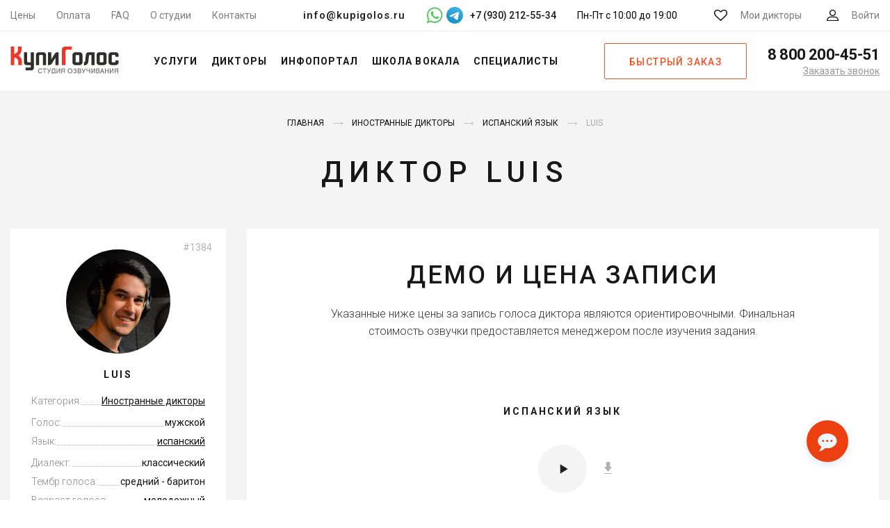

--- FILE ---
content_type: text/html; charset=UTF-8
request_url: https://kupigolos.ru/diktory/luis
body_size: 22867
content:
<!DOCTYPE html>
<html lang="ru">
<head>
    <meta charset="utf-8">
    <meta name="viewport" content="width=device-width, initial-scale=1">
    <title>Диктор Luis - испанский дикторский голос. Запись от 8 000 руб.</title>
    <link rel="preconnect" href="//fonts.googleapis.com">
    <link rel="preconnect" href="//fonts.gstatic.com" crossorigin>
    <link rel="preconnect" href="//www.googletagmanager.com" crossorigin>
    <link rel="preconnect" href="//www.google-analytics.com" crossorigin>
    <link rel="preconnect" href="//mc.yandex.ru" crossorigin>
    <link rel="stylesheet" href="https://fonts.googleapis.com/css?family=Roboto:300,400,500,700&subset=cyrillic&display=swap">
    <link rel="apple-touch-icon" sizes="180x180" href="/favicon/apple-touch-icon.png">
    <link rel="icon" type="image/png" sizes="32x32" href="/favicon/favicon-32x32.png">
    <link rel="icon" type="image/png" sizes="16x16" href="/favicon/favicon-16x16.png">
    <link rel="manifest" href="/favicon/manifest.json">
    <link rel="mask-icon" href="/favicon/safari-pinned-tab.svg" color="#f54622">
    <link rel="shortcut icon" href="/favicon/favicon.ico">
    <meta name="msapplication-config" content="/favicon/browserconfig.xml">
    <meta name="theme-color" content="#ffffff">
    <meta name="csrf-param" content="_csrf-frontend">
<meta name="csrf-token" content="ATx_Vm9nkmSkQI2AxeRz32qthP0locxyHiwV-eigEUtscAZmIibrCukNu9qwkj6nApzcomHroj9KGn7Pt9RLLw==">
    <meta name="description" content="Диктор Luis - испанский дикторский голос для озвучки. Заказать голос диктора Luis. Цена записи от 8000 руб! Запись дикторов в студии КупиГолос.">
<meta name="keywords" content="диктор luis, демо, прайс, цены, примеры работ, фото">
<meta property="og:image" content="https://img.kupigolos.ru/voice/5bb47fbe0845e.jpg?p=bv&amp;s=6f4e83e3620fbfa257985bc2523b867c">
<meta property="og:site_name" content="Студия озвучивания КупиГолос">
<meta property="og:type" content="profile">
<meta property="og:title" content="Диктор Luis - испанский дикторский голос. Запись от 8 000 руб.">
<meta property="og:description" content="Диктор Luis - испанский дикторский голос для озвучки. Заказать голос диктора Luis. Цена записи от 8000 руб! Запись дикторов в студии КупиГолос.">
<meta property="og:profile:first_name" content="Luis">
<meta property="og:profile:gender" content="male">
<meta property="og:url" content="https://kupigolos.ru/diktory/luis">
<link href="https://kupigolos.ru/diktory/luis" rel="canonical">
<link href="/css/style.css?v=1769085946" rel="stylesheet">
<link href="/css/site.css?v=1769166346" rel="stylesheet">
<link href="https://cdn.envybox.io/widget/cbk.css" rel="stylesheet" media="print" onload="this.media=&#039;all&#039;">
<script>var inputmask_2675d3d2 = {"onBeforeMask":
            function (value, opts) {
                var valueDigits = value.replace(/\D/g, "");

                if (valueDigits.indexOf("89") === 0) {
                    return valueDigits.replace("89", "9");
                }
                return value;
            }
        ,"mask":"+7 (999) 999-99-99"};</script>
    <script>(function(w,d,s,l,i){w[l]=w[l]||[];w[l].push({'gtm.start':
        new Date().getTime(),event:'gtm.js'});var f=d.getElementsByTagName(s)[0],
        j=d.createElement(s),dl=l!='dataLayer'?'&l='+l:'';j.async=true;j.src=
        'https://www.googletagmanager.com/gtm.js?id='+i+dl;f.parentNode.insertBefore(j,f);
    })(window,document,'script','dataLayer','GTM-WWQB6L');</script>

        <script type="text/javascript">
        (function(m,e,t,r,i,k,a){
            m[i]=m[i]||function(){(m[i].a=m[i].a||[]).push(arguments)};
            m[i].l=1*new Date();
            for (var j = 0; j < document.scripts.length; j++) {if (document.scripts[j].src === r) { return; }}
            k=e.createElement(t),a=e.getElementsByTagName(t)[0],k.async=1,k.src=r,a.parentNode.insertBefore(k,a)
        })(window, document,'script','https://mc.yandex.ru/metrika/tag.js?id=105649006', 'ym');

        ym(105649006, 'init', {ssr:true, clickmap:true, ecommerce:"dataLayer", accurateTrackBounce:true, trackLinks:true});
    </script>
    <noscript><div><img src="https://mc.yandex.ru/watch/105649006" style="position:absolute; left:-9999px;" alt="" /></div></noscript>
    
    
    
    
    <script>window.yaContextCb = window.yaContextCb || []</script>
</head>
<body>
<svg xmlns="http://www.w3.org/2000/svg" width="0" height="0" style="position:absolute; width:0; height:0; overflow:hidden" aria-hidden="true" focusable="false">
    <symbol id="tg-icon" viewBox="0 0 48 48">
        <defs>
            <linearGradient id="tg_linear_grad" x1="18.0028" y1="2.0016" x2="6.0028" y2="30" gradientUnits="userSpaceOnUse">
                <stop offset="0" stop-color="#37AEE2"/>
                <stop offset="1" stop-color="#1E96C8"/>
            </linearGradient>
        </defs>

        <path d="M24 48C37.2548 48 48 37.2548 48 24C48 10.7452 37.2548 0 24 0C10.7452 0 0 10.7452 0 24C0 37.2548 10.7452 48 24 48Z" fill="url(#tg_linear_grad)"/>
        <path d="M8.93822 25.174C11.7438 23.6286 14.8756 22.3388 17.8018 21.0424C22.836 18.919 27.8902 16.8324 32.9954 14.8898C33.9887 14.5588 35.7734 14.2351 35.9484 15.7071C35.8526 17.7907 35.4584 19.8621 35.188 21.9335C34.5017 26.4887 33.7085 31.0283 32.935 35.5685C32.6685 37.0808 30.774 37.8637 29.5618 36.8959C26.6486 34.9281 23.713 32.9795 20.837 30.9661C19.8949 30.0088 20.7685 28.6341 21.6099 27.9505C24.0093 25.5859 26.5539 23.5769 28.8279 21.0901C29.4413 19.6088 27.6289 20.8572 27.0311 21.2397C23.7463 23.5033 20.5419 25.9051 17.0787 27.8945C15.3097 28.8683 13.2479 28.0361 11.4797 27.4927C9.89428 26.8363 7.57106 26.175 8.93806 25.1741L8.93822 25.174Z" fill="#fff"/>
    </symbol>
</svg>

<header class="header">
    <div class="top-bar header__top-bar">
        <div class="top-bar__container">
            <nav class="menu-top top-bar__menu">
                <ul class="menu-top__items"><li class="menu-top__item"><a href="/price">Цены</a></li>
<li class="menu-top__item"><a href="/oplata">Оплата</a></li>
<li class="menu-top__item"><a href="/voprosy-i-otvety">FAQ</a></li>
<li class="menu-top__item"><a href="/studio">О студии</a></li>
<li class="menu-top__item"><a href="/contacts">Контакты</a></li></ul>            </nav>
            <div class="top-bar__contacts">
                <a class="top-bar__email" href="mailto:info@kupigolos.ru">info@kupigolos.ru</a>
                <div class="top-bar__messenger">
                    <a class="whatsapp" href="whatsapp://send?phone=79302125534" title="Написать в WhatsApp" target="_blank">
                        <svg width="24" height="24" viewBox="0 0 512 512" fill="#51c85d" xmlns="http://www.w3.org/2000/svg"><g><path d="M500.4,241.8c-0.6,63.4-16.9,113-50.8,156.1c-36.4,46.3-83.8,75.7-141.8,87.6   c-44.8,9.1-88.4,5.1-131.2-10.4c-9.5-3.5-18.8-7.6-27.7-12.5c-2.7-1.5-5-1.7-8-0.7c-40.5,13.1-81.1,26.1-121.7,39   c-1.8,0.6-4.2,2.3-5.6,1c-1.6-1.6,0.4-4,1-5.9c8.1-24.1,16.2-48.3,24.4-72.4c5-14.7,9.8-29.3,15-43.9c1.4-3.8,0.9-6.7-1.2-10.2   c-10.3-17.6-17.9-36.4-23.3-56.1c-10.1-37-11.2-74.4-3.3-111.8c8.6-40.8,26.6-77.2,54.3-108.6c33.5-38,74.8-63.1,123.9-75.2   c31.3-7.7,62.9-8.9,94.7-3.7c41.6,6.8,79.1,23.3,111.8,49.9c34,27.7,58.8,62.1,74.4,103.4C493.9,189.7,500.7,226.2,500.4,241.8z    M74.6,441.5c24.8-8,48.5-15.6,72-23.3c3.1-1,5.6-0.8,8.3,1c9,6,18.7,10.8,28.7,15c32.5,13.8,66.3,18.8,101.2,14.3   c42.8-5.5,80.4-22.7,112-52.6c39.8-37.7,61.1-83.9,63-138.5c1.8-53.5-15.4-100.5-51.3-140.4c-34.1-37.9-76.9-59.5-127.4-64.9   c-43.9-4.7-85,4.8-123,27.6c-32.5,19.6-57.4,46.3-74.7,80c-19.1,37.1-25.6,76.5-20.1,117.8c4.1,31.2,15.3,59.9,33.3,85.7   c2,2.9,2.6,5.3,1.4,8.7c-3.7,10.2-7,20.5-10.5,30.7C83.3,415.2,79.2,427.8,74.6,441.5z"/><path d="M141,194.7c0.5-23.8,8.9-41.5,24.8-55.6c5.1-4.6,11.4-6.6,18.5-5.6c3,0.4,6,0.7,9,0.5   c5.6-0.3,9.4,2.4,11.3,7.3c6.7,17.4,13.2,34.8,19.7,52.3c2.2,6-1.6,10.7-4.8,15c-3.7,5.1-8.2,9.6-12.6,14.1   c-4.5,4.6-5.1,7.2-2,12.8c18.1,32.9,43.5,58.2,78,73.8c1.2,0.5,2.4,1.2,3.6,1.8c4.6,2.1,8.7,1.6,12.2-2.4   c6.4-7.5,13.4-14.4,19.3-22.3c3.9-5.2,6.6-6.1,12.5-3.5c17.6,7.6,34.1,17.2,50.9,26.5c3.1,1.7,4.2,4.3,4.1,7.9   c-0.9,29.5-17.8,44.9-47.5,51.7c-14.4,3.3-27.7-0.3-40.9-5.1c-27.7-10-54.4-21.8-76.8-41.6c-17.8-15.8-33.5-33.4-46.8-53.1   c-10.2-15.2-20.8-30.1-26.7-47.8C143.4,212,140.9,202.4,141,194.7z"/></g></svg>
                    </a>
                    <a class="telegram" href="https://t.me/studio_kupigolos" title="Написать в Telegram" target="_blank">
                        <svg width="24" height="24" viewBox="0 0 48 48" fill="none" xmlns="http://www.w3.org/2000/svg">
                            <path class="tg-bg" d="M24 48C37.2548 48 48 37.2548 48 24C48 10.7452 37.2548 0 24 0C10.7452 0 0 10.7452 0 24C0 37.2548 10.7452 48 24 48Z" fill="url(#top_tg_linear)"/>
                            <path d="M8.93822 25.174C11.7438 23.6286 14.8756 22.3388 17.8018 21.0424C22.836 18.919 27.8902 16.8324 32.9954 14.8898C33.9887 14.5588 35.7734 14.2351 35.9484 15.7071C35.8526 17.7907 35.4584 19.8621 35.188 21.9335C34.5017 26.4887 33.7085 31.0283 32.935 35.5685C32.6685 37.0808 30.774 37.8637 29.5618 36.8959C26.6486 34.9281 23.713 32.9795 20.837 30.9661C19.8949 30.0088 20.7685 28.6341 21.6099 27.9505C24.0093 25.5859 26.5539 23.5769 28.8279 21.0901C29.4413 19.6088 27.6289 20.8572 27.0311 21.2397C23.7463 23.5033 20.5419 25.9051 17.0787 27.8945C15.3097 28.8683 13.2479 28.0361 11.4797 27.4927C9.89428 26.8363 7.57106 26.175 8.93806 25.1741L8.93822 25.174Z" fill="white"/>
                            <defs>
                                <linearGradient id="top_tg_linear" x1="18.0028" y1="2.0016" x2="6.0028" y2="30" gradientUnits="userSpaceOnUse">
                                    <stop offset="0" stop-color="#37AEE2"/>
                                    <stop offset="1" stop-color="#1E96C8"/>
                                </linearGradient>
                            </defs>
                        </svg>
                    </a>
                                            <span>+7 (930) 212-55-34</span>
                                    </div>
                <div class="top-bar__hours">
                    Пн-Пт с 10:00 до 19:00
                </div>
            </div>
            <div class="top-bar__actions">
                <a href="/favourites" class="link-action link-action--favorites link-action top-bar__action">
                    <svg class="svg-icon svg-icon--favorites link-action__icon">
                        <use xlink:href="/img/sprite.svg#favorites"></use>
                    </svg>
                    <span class="favourites-count link-action__count" data-count="0">0</span>
                    <span class="link-action__caption">Мои дикторы</span>
                </a>
                <a href="/login" class="link-action link-action--user link-action top-bar__action">
                    <svg class="svg-icon svg-icon--user link-action__icon">
                        <use xlink:href="/img/sprite.svg#user"></use>
                    </svg>
                    <span class="link-action__caption">
                        Войти                    </span>
                </a>
            </div>
        </div>
    </div>
    <div class="header__main">
        <button class="button-menu header__button-menu" type="button" title="Меню">
            <span class="button-menu__in"></span>
        </button>
        <div class="logo logo logo--header header__logo">
                            <a class="logo__link" href="/">
                    <img class="logo__img" src="/img/logo.svg" title="КупиГолос - Ваш персональный диктор" alt="КупиГолос - Ваш персональный диктор" width="156" height="42">
                </a>
                    </div>
        <nav class="menu-main header__menu-main">
            <ul class="menu-main__items"><li class="menu-main__item"><span class="menu-main__link">Услуги</span>
<div class='menu-main__submenu menu-main__megamenu'>
<ul class='menu-main__subitems no-flex'>
<li class="menu-main__subitem menu-main__group"><a class="menu-main__sublink" href="/ozvuchka-video">Озвучка видео</a>
<div class='menu-main__group-items'>
<ul class='menu-main__subitems'>
<li class="menu-main__subitem"><a class="menu-main__sublink" href="/ozvuchka-filmov">Фильмов и сериалов</a></li>
<li class="menu-main__subitem"><a class="menu-main__sublink" href="/ozvuchka-multfilmov">Мультфильмов</a></li>
<li class="menu-main__subitem"><a class="menu-main__sublink" href="/ozvuchka-video-youtube">YouTube каналов</a></li>
<li class="menu-main__subitem"><a class="menu-main__sublink" href="/ozvuchka-videoreklamy">Видеорекламы</a></li>
</ul>
</div>
</li>
<li class="menu-main__subitem menu-main__group"><a class="menu-main__sublink" href="/perevod">Локализация и перевод</a>
<div class='menu-main__group-items'>
<ul class='menu-main__subitems'>
<li class="menu-main__subitem"><a class="menu-main__sublink" href="/perevod-i-ozvuchka-video">Перевод видео</a></li>
<li class="menu-main__subitem"><a class="menu-main__sublink" href="/lokalizaciya-igr">Перевод игр</a></li>
<li class="menu-main__subitem"><a class="menu-main__sublink" href="/perevod-filmov-i-serialov">Перевод фильмов и сериалов</a></li>
</ul>
</div>
</li>
<li class="menu-main__subitem menu-main__group"><span class="menu-main__sublink">Работа с аудио</span>
<div class='menu-main__group-items'>
<ul class='menu-main__subitems'>
<li class="menu-main__subitem"><a class="menu-main__sublink" href="/ozvuchka-igr">Озвучка игр</a></li>
<li class="menu-main__subitem"><a class="menu-main__sublink" href="/ozvuchka-reklamy">Озвучка рекламы</a></li>
<li class="menu-main__subitem"><a class="menu-main__sublink" href="/audiogidy">Запись аудиогидов</a></li>
<li class="menu-main__subitem"><a class="menu-main__sublink" href="/audioknigi">Запись аудиокниг</a></li>
<li class="menu-main__subitem"><a class="menu-main__sublink" href="/reklamnyie-audioroliki">Рекламные аудиоролики</a></li>
<li class="menu-main__subitem"><a class="menu-main__sublink" href="/zapis-avtootvetchik-ivr">Голосовые приветствия</a></li>
</ul>
</div>
</li>
<li class="menu-main__subitem menu-main__group"><span class="menu-main__sublink">Другие услуги</span>
<div class='menu-main__group-items'>
<ul class='menu-main__subitems'>
<li class="menu-main__subitem"><a class="menu-main__sublink" href="/ozvuchka-prezentacij">Озвучка презентаций / слайдов</a></li>
<li class="menu-main__subitem"><a class="menu-main__sublink" href="/ozvuchka-obuchayushchih-materialov">Озвучка обучающих материалов</a></li>
</ul>
</div>
</li>
<li class="menu-main__subitem menu-main__group"><span class="menu-main__sublink">Работа с текстом</span>
<div class='menu-main__group-items'>
<ul class='menu-main__subitems'>
<li class="menu-main__subitem"><a class="menu-main__sublink" href="/perevod">Перевод и укладка</a></li>
<li class="menu-main__subitem"><a class="menu-main__sublink" href="/scenarii-audiorolikov">Сценарии аудиороликов</a></li>
</ul>
</div>
</li>
</ul>
</div>
</li>
<li class="menu-main__item"><a class="menu-main__link" href="/diktory">Дикторы</a>
<div class='menu-main__submenu'>
<ul class='menu-main__subitems'>
<li class="menu-main__subitem accent"><a class="menu-main__sublink" href="/diktory">Все дикторы</a></li>
<li class="menu-main__subitem accent"><a class="menu-main__sublink" href="/diktory/dubbing">Актеры озвучки</a></li>
<li class="menu-main__subitem accent"><a class="menu-main__sublink" href="/diktory/inostrannye_golosa">Иностранные дикторы</a></li>
<li class="menu-main__subitem accent"><a class="menu-main__sublink" href="/diktory">Русские дикторы</a>
<div class='menu-main__submenu_more'>
<ul class='menu-main__subitems no-flex'>
<li class="menu-main__subitem"><a class="menu-main__sublink" href="/diktory/izvestnye_golosa">Федеральные</a></li>
<li class="menu-main__subitem"><a class="menu-main__sublink" href="/diktory/reginalnye_golosa">Региональные</a></li>
</ul>
</div>
</li>
</ul>
</div>
</li>
<li class="menu-main__item"><span class="menu-main__link">Инфопортал</span>
<div class='menu-main__submenu'>
<ul class='menu-main__subitems'>
<li class="menu-main__subitem accent"><a class="menu-main__sublink" href="/articles"><span>Статьи</span></a></li>
<li class="menu-main__subitem accent"><a class="menu-main__sublink" href="/kto-ozvuchivaet">Инфопортал</a></li>
</ul>
</div>
</li>
<li class="menu-main__item"><a class="menu-main__link" href="/school/vocal">Школа вокала</a></li>
<li class="menu-main__item"><span class="menu-main__link">Специалисты</span>
<div class='menu-main__submenu'>
<ul class='menu-main__subitems'>
<li class="menu-main__subitem accent"><a class="menu-main__sublink" href="/rating/msk/repetitor/instrument">Преподаватели музыки</a></li>
<li class="menu-main__subitem accent"><a class="menu-main__sublink" href="/rating/msk/veduschie">Ведущие</a></li>
</ul>
</div>
</li></ul>        </nav>
                    <a class="button button--frame header__button-order js-popup" href="#order" role="button">Быстрый заказ</a>
                <div class="phone phone--header header__phone">
            <a class="phone__phone" href="tel:88002004551">
                <svg class="svg-icon svg-icon--phone phone__icon">
                    <use xlink:href="/img/sprite.svg#phone"></use>
                </svg>
                <span class="phone__caption">8 800 200-45-51</span>
            </a>
            <a class="phone__callback js-popup" href="#callback" title="Заказать обратный звонок">Заказать звонок</a>
        </div>
    </div>
    <div class="header__mail">
        <a href="mailto:info@kupigolos.ru">info@kupigolos.ru</a>
    </div>
</header>
<div class="content">
    
<style>
    .s-sp-services__info {
        margin-bottom: 60px;
        margin-top: -30px;
        font-size: 16px;
        color: red;
        font-family: "Roboto", sans-serif;
        font-weight: 400;
        text-align: center;
    }

    .s-speaker__additional-roles {
        margin-bottom: 35px;
    }
    .s-speaker__additional-role {
        font-size: 16px;
        line-height: 22px;
        font-weight: 500;
        margin-bottom: 5px;
    }
    .s-speaker__additional-role a {
        font-weight: 400;
        text-decoration: underline;
    }

    .s-speaker__additional-places p {
        margin-bottom: 10px;
    }
    .s-speaker__additional-places li {
        margin-bottom: 5px;
    }
    .s-speaker__additional-places a {
        text-decoration: underline;
    }
</style>

<div class="s-speaker" id="speaker">
    <div class="s-speaker__container">
        <div class="s-speaker__top">
                        
<div class="breadcrumbs">
    <ul class="breadcrumbs__items" itemscope="" itemtype="http://schema.org/BreadcrumbList"><li class="breadcrumbs__item" itemprop="itemListElement" itemscope itemtype="http://schema.org/ListItem"><a href="/" itemprop="item"><span itemprop="name">Главная</span></a><meta itemprop="position" content="1"></li>
<li class="breadcrumbs__item" itemprop="itemListElement" itemscope itemtype="http://schema.org/ListItem"><a href="/diktory/inostrannye_golosa" itemprop="item"><span itemprop="name">Иностранные дикторы</span></a><meta itemprop="position" content="2"></li>
<li class="breadcrumbs__item" itemprop="itemListElement" itemscope itemtype="http://schema.org/ListItem"><a href="/diktory/inostrannye_golosa/ispanskij" itemprop="item"><span itemprop="name">Испанский язык</span></a><meta itemprop="position" content="3"></li>
<li class="breadcrumbs__item" itemprop="itemListElement" itemscope itemtype="http://schema.org/ListItem"><span itemprop="name">Luis</span><meta itemprop="position" content="4"></li>
</ul></div>
        </div>
        <h1 class="s-speaker__title">Диктор Luis</h1>
        <div class="s-speaker__row">
            <div class="s-speaker__col">
                <div class="s-speaker__speaker">
                                        <span class="s-speaker__number">#1384</span>
                                        <img class="s-speaker__photo" src="https://img.kupigolos.ru/voice/5bb47fbe0845e.jpg?p=bv&amp;s=6f4e83e3620fbfa257985bc2523b867c" width="150" height="150" alt="Испанский диктор Luis">                    <div class="s-speaker__name">
                        Luis                    </div>
                                        <ul id="w0" class="s-speaker__options"><li class="s-speaker__option"><span class="s-speaker__option-caption">Категория:</span><span class="s-speaker__option-value"><a href="/diktory/inostrannye_golosa">Иностранные дикторы</a></span></li>
<li class="s-speaker__option"><span class="s-speaker__option-caption">Голос:</span><span class="s-speaker__option-value">мужской</span></li>
<li class="s-speaker__option"><span class="s-speaker__option-caption">Язык:</span><span class="s-speaker__option-value"><a href="/diktory/inostrannye_golosa/ispanskij">испанский</a></span></li>
<li class="s-speaker__option"><span class="s-speaker__option-caption">Диалект:</span><span class="s-speaker__option-value">классический</span></li>
<li class="s-speaker__option"><span class="s-speaker__option-caption">Тембр голоса:</span><span class="s-speaker__option-value">средний - баритон</span></li>
<li class="s-speaker__option"><span class="s-speaker__option-caption">Возраст голоса:</span><span class="s-speaker__option-value">молодежный<br>взрослый</span></li></ul>                                                                                                <a class="button button--orange s-parody__order-button" href="/order/voice/1384" title="Заказать запись Luis" rel="nofollow" role="button">Записать</a>                                                            </div>
            </div>
                            <div class="s-speaker__col">
                    <div class="s-speaker__main">
                        <div class="headers headers--smaller s-sp-services__headers">
                            <h2 class="headers__title">
                                                                    Демо и цена записи
                                                            </h2>
                                                            <p class="headers__subtitle">
                                    Указанные ниже цены за запись голоса диктора являются ориентировочными.
                                    Финальная стоимость озвучки предоставляется менеджером после изучения задания.
                                </p>
                                                    </div>
                        <div class="s-sp-services__items">
                                                                                                                                                                                                                <div class="card-service">
                                        <div class="card-service__wrapper">
                                            <div class="card-service__title">
                                                Испанский язык                                            </div>
                                            <div class="player player--download-big card-service__player">
                                                <audio preload="none">
                                                    <source src="https://storage.kupigolos.ru/audio/demo/5bb4d0d5c4e28.mp3" type="audio/mp3"/>
                                                </audio>
                                                <div class="player__back"></div>
                                                <div class="player__progress"></div>
                                                <div class="player__timer"></div>
                                                <button class="player__button" type="button">
                                                    <svg class="svg-icon svg-icon--play player__icon-play">
                                                        <use xlink:href="/img/sprite.svg#play"></use>
                                                    </svg>
                                                    <svg class="svg-icon svg-icon--pause player__icon-pause">
                                                        <use xlink:href="/img/sprite.svg#pause"></use>
                                                    </svg>
                                                </button>
                                                <a class="player__download" href="/download/demo/foreigner/927" title="Скачать демо" rel="nofollow">
                                                    <svg class="svg-icon svg-icon--download">
                                                        <use xlink:href="/img/sprite.svg#download"></use>
                                                    </svg>
                                                </a>
                                            </div>
                                                                                            <ul class="card-service__options">
                                                    <li class="card-service__option">
                                                        <span class="card-service__option-caption">до 30 сек</span>
                                                        <span class="card-service__option-value">
                                                            Цена от <strong>8 000</strong> ₽                                                        </span>
                                                    </li>
                                                    <li class="card-service__option">
                                                        <span class="card-service__option-caption">более 30 сек</span>
                                                        <span class="card-service__option-value">
                                                            <strong>договорная</strong>
                                                        </span>
                                                    </li>
                                                </ul>
                                                                                    </div>
                                    </div>
                                                                                    </div>
                                            </div>
                                    </div>
                    </div>
    </div>
</div>

<style>
    .s-speaker-text {
        display: block;
        padding-top: 50px;
        padding-bottom: 50px;
    }
    .s-speaker-text__container {
        max-width: 1300px;
        margin-right: auto;
        margin-left: auto;
        padding-right: 15px;
        padding-left: 15px;
    }
</style>

<div class="s-speaker-text">
    <div class="s-speaker-text__container">
        <div class="s-speaker__text">
            <p>Диктор Luis - испанский дикторский голос для озвучки. Закажи запись на испанском языке по цене <nobr><strong>от 8 000 руб</strong></nobr>.</p><p><a href="/diktory/inostrannye_golosa/ispanskij">Озвучка на испанском языке</a> выполняется профессиональными дикторами коренными носителями языка. У нас богатый опыт в озвучивании текстов и рекламных проектов на испанском языке. Наши испанские дикторы всегда к вашим услугам!</p>        </div>
    </div>
</div>


<style>
    .s-sp-works__column {
        max-width: 380px;
        text-align: center;
        padding: 0 20px 20px;
    }
    .s-sp-works__column audio {
        margin: 0 20px 20px;
    }
    .s-sp-works__caption {
        letter-spacing: .1em;
        text-transform: uppercase;
        color: #171717;
        font-size: 18px;
        font-weight: 700;
        line-height: 24px;
        margin-bottom: 20px;
    }
    .s-sp-works .card-video {
        width: 290px;
        margin: 0 20px 40px;
    }
    .one-type .s-sp-works__caption {
        display: none;
    }
    .one-type .s-sp-works__column {
        display: flex;
        flex-wrap: wrap;
        max-width: none;
        width: 100%;
        justify-content: center;
        padding: 0;
    }
    .s-sp-works__more-link {
        text-decoration: underline;
        color: #f9511b;
        font-family: "Roboto", sans-serif;
        font-size: 14px;
        font-weight: 400;
        line-height: 20px;
    }
    .s-sp-works__more-link + .s-sp-works__more {
        display: none;
    }
</style>


<style>
    .s-request {
        display: block;
        padding-top: 60px;
        padding-bottom: 50px;
        background-color: #e3e3e3;
    }
    .s-request__container {
        max-width: 1300px;
        margin-right: auto;
        margin-left: auto;
        padding-right: 15px;
        padding-left: 15px;
    }
    .s-request__form {
        display: block;
        width: 100%;
        max-width: 620px;
        margin-right: auto;
        margin-left: auto;
    }
</style>

<div class="s-request">
    <div class="s-request__container">
        <div class="headers s-ar-speakers__headers">
            <h2 class="headers__title">Быстрый заказ</h2>
        </div>
        <form id="form-voice-order" class="s-request__form" action="/request" method="post">
<input type="hidden" name="_csrf-frontend" value="ATx_Vm9nkmSkQI2AxeRz32qthP0locxyHiwV-eigEUtscAZmIibrCukNu9qwkj6nApzcomHroj9KGn7Pt9RLLw==">        <div class="form-popup__row">
            <div class="form-popup__col-wide">
                <div class="form-item">
                    <div class="form-group form-item__input field-requestform-name required">

<input type="text" id="requestform-name" class="form-control" name="RequestForm[name]" placeholder="Ваше имя" aria-required="true">

<div class="help-block"></div>
</div>                </div>
            </div>
        </div>
        <div class="form-popup__row">
            <div class="form-popup__col">
                <div class="form-item">
                    <div class="form-group form-item__input field-requestform-email required">

<input type="text" id="requestform-email" class="form-control" name="RequestForm[email]" placeholder="E-mail" aria-required="true">

<div class="help-block"></div>
</div>                </div>
            </div>
            <div class="form-popup__col">
                <div class="form-item">
                    <div class="form-group form-item__input field-requestform-phone">

<input type="tel" id="requestform-phone" class="form-control" name="RequestForm[phone]" placeholder="Телефон для связи" data-plugin-inputmask="inputmask_2675d3d2">

<div class="help-block"></div>
</div>                </div>
            </div>
        </div>
        <div class="form-popup__row">
            <div class="form-popup__col-wide">
                <div class="form-item">
                    <div class="form-group form-item__input field-requestform-message required">

<textarea id="requestform-message" class="form-control" name="RequestForm[message]" rows="24" placeholder="Опишите задачу, которую необходимо решить" aria-required="true"></textarea>

<div class="help-block"></div>
</div>                </div>
            </div>
        </div>
        <div class="form-popup__row">
            <div class="form-popup__col-wide">
                <div class="form-item form-item--type-checkbox form-popup__agree">
                    <label class="form-item__label">
                        <input type="checkbox" name="agree" checked="checked"/>
                        <span class="form-item__icon"></span>
                        <span class="form-item__caption">
                            Я согласен с условиями обработки <a href="/privacy" rel="nofollow" target="_blank">персональных данных</a>
                        </span>
                    </label>
                </div>
            </div>
        </div>
        <div class="form-popup__footer">
            <button type="submit" class="button button--orange form-popup__submit">Отправить заявку</button>        </div>
        </form>    </div>
</div>


    
<div class="s-studio" id="studio">
    <div class="s-studio__container">
        <div class="headers s-studio__headers">
            <h2 class="headers__title">Как происходит запись</h2>
        </div>
        <div class="s-studio__items">
            <div class="s-studio__item">
                <h3 class="s-studio__caption">Профессиональный диктор</h3>
                <p>Актеры дубляжа и федеральные дикторы харизматичны и обаятельны!
                    Посмотрите, как работает у нас в студии <a href="/diktory/eremin-vladimir" target="_blank">Владимир Еремин</a>, который был голосом Аль Пачино, Майкла Дугласа,
                    Энтони Хопкинса, Микки Рурка, Дастина Хофмана и множество других актеров.
                </p>
                <div class="video s-sp-services__video">
                    
<div class="video__wrapper video--enabled">
    <a class="video__link" href="https://rutube.ru/video/36713ce848884965b2b4587890fb8c08">
        <img class="video__media" src="https://rutube.ru/api/video/36713ce848884965b2b4587890fb8c08/thumbnail/?redirect=1" alt="Владимир Еремин в студии КупиГолос">
    </a>
    <button class="video__button" aria-label="Запустить видео">
        <svg width="68" height="48" viewBox="0 0 68 48"><path class="video__button-shape" d="M66.52,7.74c-0.78-2.93-2.49-5.41-5.42-6.19C55.79,.13,34,0,34,0S12.21,.13,6.9,1.55 C3.97,2.33,2.27,4.81,1.48,7.74C0.06,13.05,0,24,0,24s0.06,10.95,1.48,16.26c0.78,2.93,2.49,5.41,5.42,6.19 C12.21,47.87,34,48,34,48s21.79-0.13,27.1-1.55c2.93-0.78,4.64-3.26,5.42-6.19C67.94,34.95,68,24,68,24S67.94,13.05,66.52,7.74z"></path><path class="video__button-icon" d="M 45,24 27,14 27,34"></path></svg>
    </button>
</div>
                </div>
            </div>
            <div class="s-studio__item">
                <h3 class="s-studio__caption">Если важно записать самому</h3>
                <p>
                    Иногда необходимо записать не диктора, а голос владельца или сотрудника вашей компании.
                    Наша студия с удовольствием организуем для вас такую запись. Посмотрите, как проходила запись вице-президента компании
                    Adidas в России и СНГ – Антона Соколова.
                </p>
                <div class="video s-sp-services__video">
                    
<div class="video__wrapper video--enabled">
    <a class="video__link" href="https://rutube.ru/video/3f880916167168045f02e9bd8fe53168">
        <img class="video__media" src="https://rutube.ru/api/video/3f880916167168045f02e9bd8fe53168/thumbnail/?redirect=1" alt="Вице-президент компании Adidas в студии КупиГолос">
    </a>
    <button class="video__button" aria-label="Запустить видео">
        <svg width="68" height="48" viewBox="0 0 68 48"><path class="video__button-shape" d="M66.52,7.74c-0.78-2.93-2.49-5.41-5.42-6.19C55.79,.13,34,0,34,0S12.21,.13,6.9,1.55 C3.97,2.33,2.27,4.81,1.48,7.74C0.06,13.05,0,24,0,24s0.06,10.95,1.48,16.26c0.78,2.93,2.49,5.41,5.42,6.19 C12.21,47.87,34,48,34,48s21.79-0.13,27.1-1.55c2.93-0.78,4.64-3.26,5.42-6.19C67.94,34.95,68,24,68,24S67.94,13.05,66.52,7.74z"></path><path class="video__button-icon" d="M 45,24 27,14 27,34"></path></svg>
    </button>
</div>
                </div>
            </div>
        </div>

        <div class="s-studio__channel">
                            Другие видео из студии смотрите на нашем YouTube канале
                <a class="button button--frame s-studio__link" href="https://www.youtube.com/playlist?list=PLY0P3bJyT181fyInzPx1YTF7D3bGpBZDh" target="_blank">Смотреть</a>
                    </div>

    </div>
</div>
    
<style>
    #famous {
        padding-top: 70px;
        padding-bottom: 20px;
    }
    #famous .card-speaker {
        border: none;
        width: 170px;
        padding: 0;
    }
    #famous .card__descr {
        font-size: 14px;
        color: #f44b1d;
        margin: 0;
    }
    #famous .card-speaker__name {
        font-size: 16px;
    }
    #famous .card-speaker__name a {
        text-decoration: underline;
    }
    #famous .card-speaker__player {
        margin: 0 auto 15px;
    }
    #famous .player__img {
        border-radius: 50%;
    }

    @media only screen and (max-width: 479px) {
        #famous {
            padding-bottom: 0;
        }

        #famous .card-speaker {
            width: 280px;
        }
    }
</style>

<div class="s-advantages s-advantages--bg" id="advantages">
    <div class="s-advantages__container">
        <div class="headers s-advantages__headers">
            <h2 class="headers__title">Почему наша студия?</h2>
        </div>
        <div class="advantages s-advantages__advantages">
            <ul class="advantages__items">
                <li class="advantages__item">
                    <svg class="svg-icon svg-icon--advantage-1 advantages__icon">
                        <use xlink:href="/img/sprite.svg#advantage-1"></use>
                    </svg>
                    <div class="advantages__caption">1422 профессиональных актера дубляжа</div>
                    <p class="advantages__text">
                        У многих есть своя база, но только у нас вы найдете <span class="mark">более 180 лучших дикторов России.</span>
                        Брендовые голоса федеральных телеканалов и радиостанций. <span class="mark">Голоса дикторов</span>, которые вы слышите в голливудских фильмах.
                    </p>
                </li>
                <li class="advantages__item">
                    <svg class="svg-icon svg-icon--advantage-2 advantages__icon">
                        <use xlink:href="/img/sprite.svg#advantage-2"></use>
                    </svg>
                    <div class="advantages__caption">Личное <br> присутствие <br> на записи</div>
                    <p class="advantages__text">
                        Приходите на нашу профессиональную <span class="mark">студию в центре Москвы</span>, чтобы присутствовать на записи лично.
                        Мы угостим вас чаем с конфетами и <span class="mark">познакомим со звездой дубляжа</span>. А если вы не в Москве, то мы соединимся с вами по скайпу.
                    </p>
                </li>
                <li class="advantages__item">
                    <svg class="svg-icon svg-icon--advantage-3 advantages__icon">
                        <use xlink:href="/img/sprite.svg#advantage-3"></use>
                    </svg>
                    <div class="advantages__caption">10000+ <br> проектов <br> за 7 лет</div>
                    <p class="advantages__text">За 7 лет работы студия помогла 4700 компаниям. И это число становится больше с каждым днем.</p>
                    <div class="advantages__counter">Скоро здесь появится счетчик проектов</div>
                </li>
                <li class="advantages__item">
                    <svg class="svg-icon svg-icon--advantage-4 advantages__icon">
                        <use xlink:href="/img/sprite.svg#advantage-4"></use>
                    </svg>
                    <div class="advantages__caption">10 лет <br> бережного <br> хранения</div>
                    <p class="advantages__text">
                        Если у вас возникнет нужда изменить аудиоролик, вам не придется делать его заново.
                        Мы <span class="mark">храним проект на своем сервере</span>, что позволяет внести в него любые изменения.
                        Это значительно сокращает расходы и время производства.
                    </p>
                </li>
            </ul>
        </div>

            </div>
</div>
            <div class="s-ar-speakers">
            <div class="s-ar-speakers__container">
                
<style>
    .s-ar-speakers__popular {
        border: 1px dotted #dfdfdf;
        padding: 20px 40px;
        margin-top: 35px;
    }

    .s-ar-speakers__popular--title {
        text-transform: uppercase;
        text-align: center;
        margin-bottom: 40px;
    }

    .s-ar-speakers__popular--list {
        display: flex;
        justify-content: space-between;
    }

    .s-ar-speakers__popular--link {
        text-transform: uppercase;
        color: #ff5b1b;
        border: 1px solid #ff5b1b;
        border-radius: 20px;
        width: 100%;
        margin: 0 15px;
        text-align: center;
        padding: 10px 0;
        text-decoration: none;
    }

    .s-ar-speakers__popular--link:hover {
        text-decoration: none;
        color: #c83800;
    }
    @media only screen and (max-width: 999px) {
        .s-ar-speakers__popular--list {
            flex-wrap: wrap;
        }

        .s-ar-speakers__popular--link {
            border-radius: 16px;
            width: 220px;
            margin: 10px 10px;
            padding: 8px 0;
        }
    }

    @media only screen and (max-width: 600px) {
        .s-ar-speakers__popular--link {
            width: 100%;
        }

        .s-ar-speakers__popular--title {
            margin-bottom: 20px;
        }
    }
</style>

<div class="headers headers--smaller s-ar-speakers__headers">
    <div class="headers__title">Похожие дикторы</div>
</div>
<div class="s-ar-speakers__cards">
            
<div class="card-speaker">
    <div class="card-speaker__number">#3255</div>
    <div class="player player--img card-speaker__player">
        <audio preload="none">
            <source src="https://storage.kupigolos.ru/audio/demo/627427f39a25e.mp3" type="audio/mp3"/>
        </audio>
        <div class="player__back">
            <img class="player__img" src="/img/avatars/man.svg" width="115" height="115" alt="Диктор Javic" loading="lazy">        </div>
        <div class="player__progress"></div>
        <div class="player__timer"></div>
        <button class="player__button" type="button">
            <span class="player__icon-play"></span>
            <span class="player__icon-pause"></span>
        </button>
    </div>
    <div class="card-speaker__name">
        <a href="/diktory/javic" title="Диктор Javic" target="_blank">
            Javic                        <svg class="svg-icon svg-icon--arrow-right">
                <use xlink:href="/img/sprite.svg#arrow-right"></use>
            </svg>
        </a>
    </div>
    <p class="card-speaker__price">Цена от <strong>2 100</strong> ₽</p>
    <a class="card-speaker__download" href="/download/demo/foreigner/1213" title="Скачать демо диктора" rel="nofollow">Скачать демо</a>            <a class="button button--orange card-speaker__button" href="/order/voice/3255/ispanskij" title="Заказать запись диктора" rel="nofollow" role="button">Заказать</a>    </div>
            
<div class="card-speaker">
    <div class="card-speaker__number">#390</div>
    <div class="player player--img card-speaker__player">
        <audio preload="none">
            <source src="https://storage.kupigolos.ru/audio/demo/5857ebd380553.mp3" type="audio/mp3"/>
        </audio>
        <div class="player__back">
            <img class="player__img" src="https://img.kupigolos.ru/voice/5ab9592f0c437.jpg?p=v&amp;s=d68e53c2301c1cf0d3d4ddbd5d5d5e8d" width="115" height="115" alt="Диктор Didac" loading="lazy">        </div>
        <div class="player__progress"></div>
        <div class="player__timer"></div>
        <button class="player__button" type="button">
            <span class="player__icon-play"></span>
            <span class="player__icon-pause"></span>
        </button>
    </div>
    <div class="card-speaker__name">
        <a href="/diktory/didac" title="Диктор Didac" target="_blank">
            Didac                        <svg class="svg-icon svg-icon--arrow-right">
                <use xlink:href="/img/sprite.svg#arrow-right"></use>
            </svg>
        </a>
    </div>
    <p class="card-speaker__price">Цена от <strong>10 000</strong> ₽</p>
    <a class="card-speaker__download" href="/download/demo/foreigner/142" title="Скачать демо диктора" rel="nofollow">Скачать демо</a>            <a class="button button--orange card-speaker__button" href="/order/voice/390/ispanskij" title="Заказать запись диктора" rel="nofollow" role="button">Заказать</a>    </div>
            
<div class="card-speaker">
    <div class="card-speaker__number">#486</div>
    <div class="player player--img card-speaker__player">
        <audio preload="none">
            <source src="https://storage.kupigolos.ru/audio/demo/5874845d633c9.mp3" type="audio/mp3"/>
        </audio>
        <div class="player__back">
            <img class="player__img" src="https://img.kupigolos.ru/voice/5ab9602b986de.jpg?p=v&amp;s=281c5d385a9acfc30ad692e2d9a0f2f9" width="115" height="115" alt="Диктор Dani" loading="lazy">        </div>
        <div class="player__progress"></div>
        <div class="player__timer"></div>
        <button class="player__button" type="button">
            <span class="player__icon-play"></span>
            <span class="player__icon-pause"></span>
        </button>
    </div>
    <div class="card-speaker__name">
        <a href="/diktory/dani" title="Диктор Dani" target="_blank">
            Dani                        <svg class="svg-icon svg-icon--arrow-right">
                <use xlink:href="/img/sprite.svg#arrow-right"></use>
            </svg>
        </a>
    </div>
    <p class="card-speaker__price">Цена от <strong>10 700</strong> ₽</p>
    <a class="card-speaker__download" href="/download/demo/foreigner/228" title="Скачать демо диктора" rel="nofollow">Скачать демо</a>            <a class="button button--orange card-speaker__button" href="/order/voice/486/ispanskij" title="Заказать запись диктора" rel="nofollow" role="button">Заказать</a>    </div>
            
<div class="card-speaker">
    <div class="card-speaker__number">#521</div>
    <div class="player player--img card-speaker__player">
        <audio preload="none">
            <source src="https://storage.kupigolos.ru/audio/demo/5d6fb5eb25413.mp3" type="audio/mp3"/>
        </audio>
        <div class="player__back">
            <img class="player__img" src="https://img.kupigolos.ru/voice/5ab9662f816dc.jpeg?p=v&amp;s=403f525707511ac223abf3d8add04d90" width="115" height="115" alt="Диктор Juan" loading="lazy">        </div>
        <div class="player__progress"></div>
        <div class="player__timer"></div>
        <button class="player__button" type="button">
            <span class="player__icon-play"></span>
            <span class="player__icon-pause"></span>
        </button>
    </div>
    <div class="card-speaker__name">
        <a href="/diktory/juan" title="Диктор Juan" target="_blank">
            Juan                        <svg class="svg-icon svg-icon--arrow-right">
                <use xlink:href="/img/sprite.svg#arrow-right"></use>
            </svg>
        </a>
    </div>
    <p class="card-speaker__price">Цена от <strong>5 400</strong> ₽</p>
    <a class="card-speaker__download" href="/download/demo/foreigner/277" title="Скачать демо диктора" rel="nofollow">Скачать демо</a>            <a class="button button--orange card-speaker__button" href="/order/voice/521/ispanskij" title="Заказать запись диктора" rel="nofollow" role="button">Заказать</a>    </div>
            
<div class="card-speaker">
    <div class="card-speaker__number">#1498</div>
    <div class="player player--img card-speaker__player">
        <audio preload="none">
            <source src="https://storage.kupigolos.ru/audio/demo/5c6a7a446fbfd.mp3" type="audio/mp3"/>
        </audio>
        <div class="player__back">
            <img class="player__img" src="https://img.kupigolos.ru/voice/5c66d1170eb00.png?p=v&amp;s=44af54ae3e086b292794b4af94742182" width="115" height="115" alt="Диктор Carlos" loading="lazy">        </div>
        <div class="player__progress"></div>
        <div class="player__timer"></div>
        <button class="player__button" type="button">
            <span class="player__icon-play"></span>
            <span class="player__icon-pause"></span>
        </button>
    </div>
    <div class="card-speaker__name">
        <a href="/diktory/carlos" title="Диктор Carlos" target="_blank">
            Carlos                        <svg class="svg-icon svg-icon--arrow-right">
                <use xlink:href="/img/sprite.svg#arrow-right"></use>
            </svg>
        </a>
    </div>
    <p class="card-speaker__price">Цена от <strong>10 000</strong> ₽</p>
    <a class="card-speaker__download" href="/download/demo/foreigner/1014" title="Скачать демо диктора" rel="nofollow">Скачать демо</a>            <a class="button button--orange card-speaker__button" href="/order/voice/1498/ispanskij" title="Заказать запись диктора" rel="nofollow" role="button">Заказать</a>    </div>
            
<div class="card-speaker">
    <div class="card-speaker__number">#3252</div>
    <div class="player player--img card-speaker__player">
        <audio preload="none">
            <source src="https://storage.kupigolos.ru/audio/demo/6274218c94f7b.mp3" type="audio/mp3"/>
        </audio>
        <div class="player__back">
            <img class="player__img" src="/img/avatars/man.svg" width="115" height="115" alt="Диктор Javi" loading="lazy">        </div>
        <div class="player__progress"></div>
        <div class="player__timer"></div>
        <button class="player__button" type="button">
            <span class="player__icon-play"></span>
            <span class="player__icon-pause"></span>
        </button>
    </div>
    <div class="card-speaker__name">
        <a href="/diktory/javi" title="Диктор Javi" target="_blank">
            Javi                        <svg class="svg-icon svg-icon--arrow-right">
                <use xlink:href="/img/sprite.svg#arrow-right"></use>
            </svg>
        </a>
    </div>
    <p class="card-speaker__price">Цена от <strong>2 800</strong> ₽</p>
    <a class="card-speaker__download" href="/download/demo/foreigner/1208" title="Скачать демо диктора" rel="nofollow">Скачать демо</a>            <a class="button button--orange card-speaker__button" href="/order/voice/3252/ispanskij" title="Заказать запись диктора" rel="nofollow" role="button">Заказать</a>    </div>
            
<div class="card-speaker">
    <div class="card-speaker__number">#1404</div>
    <div class="player player--img card-speaker__player">
        <audio preload="none">
            <source src="https://storage.kupigolos.ru/audio/demo/5bbf46ec801db.mp3" type="audio/mp3"/>
        </audio>
        <div class="player__back">
            <img class="player__img" src="https://img.kupigolos.ru/voice/5bbf16feceac6.jpg?p=v&amp;s=9afef148508a9afd08b5725481c7c382" width="115" height="115" alt="Диктор Borja" loading="lazy">        </div>
        <div class="player__progress"></div>
        <div class="player__timer"></div>
        <button class="player__button" type="button">
            <span class="player__icon-play"></span>
            <span class="player__icon-pause"></span>
        </button>
    </div>
    <div class="card-speaker__name">
        <a href="/diktory/borja" title="Диктор Borja" target="_blank">
            Borja                        <svg class="svg-icon svg-icon--arrow-right">
                <use xlink:href="/img/sprite.svg#arrow-right"></use>
            </svg>
        </a>
    </div>
    <p class="card-speaker__price">Цена от <strong>8 000</strong> ₽</p>
    <a class="card-speaker__download" href="/download/demo/foreigner/942" title="Скачать демо диктора" rel="nofollow">Скачать демо</a>            <a class="button button--orange card-speaker__button" href="/order/voice/1404/ispanskij" title="Заказать запись диктора" rel="nofollow" role="button">Заказать</a>    </div>
            
<div class="card-speaker">
    <div class="card-speaker__number">#1421</div>
    <div class="player player--img card-speaker__player">
        <audio preload="none">
            <source src="https://storage.kupigolos.ru/audio/demo/5bcf36081c2e0.mp3" type="audio/mp3"/>
        </audio>
        <div class="player__back">
            <img class="player__img" src="/img/avatars/man.svg" width="115" height="115" alt="Диктор Constantino Antonio" loading="lazy">        </div>
        <div class="player__progress"></div>
        <div class="player__timer"></div>
        <button class="player__button" type="button">
            <span class="player__icon-play"></span>
            <span class="player__icon-pause"></span>
        </button>
    </div>
    <div class="card-speaker__name">
        <a href="/diktory/constantino-antonio" title="Диктор Constantino Antonio" target="_blank">
            Constantino Antonio                        <svg class="svg-icon svg-icon--arrow-right">
                <use xlink:href="/img/sprite.svg#arrow-right"></use>
            </svg>
        </a>
    </div>
    <p class="card-speaker__price">Цена от <strong>12 500</strong> ₽</p>
    <a class="card-speaker__download" href="/download/demo/foreigner/950" title="Скачать демо диктора" rel="nofollow">Скачать демо</a>            <a class="button button--orange card-speaker__button" href="/order/voice/1421/ispanskij" title="Заказать запись диктора" rel="nofollow" role="button">Заказать</a>    </div>
            
<div class="card-speaker">
    <div class="card-speaker__number">#3253</div>
    <div class="player player--img card-speaker__player">
        <audio preload="none">
            <source src="https://storage.kupigolos.ru/audio/demo/62742345921e0.mp3" type="audio/mp3"/>
        </audio>
        <div class="player__back">
            <img class="player__img" src="/img/avatars/man.svg" width="115" height="115" alt="Диктор Eduardo Colfer" loading="lazy">        </div>
        <div class="player__progress"></div>
        <div class="player__timer"></div>
        <button class="player__button" type="button">
            <span class="player__icon-play"></span>
            <span class="player__icon-pause"></span>
        </button>
    </div>
    <div class="card-speaker__name">
        <a href="/diktory/colfer-eduardo" title="Диктор Eduardo Colfer" target="_blank">
            Eduardo Colfer                        <svg class="svg-icon svg-icon--arrow-right">
                <use xlink:href="/img/sprite.svg#arrow-right"></use>
            </svg>
        </a>
    </div>
    <p class="card-speaker__price">Цена от <strong>2 800</strong> ₽</p>
    <a class="card-speaker__download" href="/download/demo/foreigner/1209" title="Скачать демо диктора" rel="nofollow">Скачать демо</a>            <a class="button button--orange card-speaker__button" href="/order/voice/3253/ispanskij" title="Заказать запись диктора" rel="nofollow" role="button">Заказать</a>    </div>
            
<div class="card-speaker">
    <div class="card-speaker__number">#3111</div>
    <div class="player player--img card-speaker__player">
        <audio preload="none">
            <source src="https://storage.kupigolos.ru/audio/demo/625c6d9fe5acf.mp3" type="audio/mp3"/>
        </audio>
        <div class="player__back">
            <img class="player__img" src="https://img.kupigolos.ru/voice/622f541dc8f2c.jpg?p=v&amp;s=22fba77ac80aa7b55b6e472e6b2e1de5" width="115" height="115" alt="Диктор Roger Castellanos Perez" loading="lazy">        </div>
        <div class="player__progress"></div>
        <div class="player__timer"></div>
        <button class="player__button" type="button">
            <span class="player__icon-play"></span>
            <span class="player__icon-pause"></span>
        </button>
    </div>
    <div class="card-speaker__name">
        <a href="/diktory/castellanos-perez-roger" title="Диктор Roger Castellanos Perez" target="_blank">
            Roger Castellanos Perez                        <svg class="svg-icon svg-icon--arrow-right">
                <use xlink:href="/img/sprite.svg#arrow-right"></use>
            </svg>
        </a>
    </div>
    <p class="card-speaker__price">Цена от <strong>3 000</strong> ₽</p>
    <a class="card-speaker__download" href="/download/demo/foreigner/1187" title="Скачать демо диктора" rel="nofollow">Скачать демо</a>            <a class="button button--orange card-speaker__button" href="/order/voice/3111/ispanskij" title="Заказать запись диктора" rel="nofollow" role="button">Заказать</a>    </div>
    </div>
<div class="s-ar-speakers__popular">
    <h5 class="s-ar-speakers__popular--title">Популярные голоса дикторов</h5>
    <div class="s-ar-speakers__popular--list">
        <a class="s-ar-speakers__popular--link" href="/diktory/muzhskie_golosa">Мужские</a>        <a class="s-ar-speakers__popular--link" href="/diktory/zhenskie_golosa">Женские</a>        <a class="s-ar-speakers__popular--link" href="/diktory/detskie_golosa">Детские</a>        <a class="s-ar-speakers__popular--link" href="/diktory/izvestnye_golosa">Известные</a>    </div>
</div>
                <div class="s-ar-speakers__button-wrapper">
                                            <a class="button button--frame s-ar-speakers__button" href="/diktory/inostrannye_golosa/ispanskij" role="button">Все испанские дикторы</a>                                    </div>
            </div>
        </div>
    
    
<section class="s-comments s-comments--bg" id="comment">
    <div class="s-comments__container">
        <div class="headers s-comments__headers">
            <h2 class="headers__title">О нас говорят</h2>
        </div>
        <div class="s-comments__main">
            <div class="s-comments__comment">
                <div class="s-comments__item">
                    <div class="s-comments__name">Попова Е.</div>
                    <div class="s-comments__info">
                        <div class="s-comments__rating">
                            <span class="active"></span>
                            <span class="active"></span>
                            <span class="active"></span>
                            <span class="active"></span>
                            <span class="active"></span>
                        </div>
                        <span class="s-comments__date">30 октября 2019</span>
                    </div>
                    <p>
                        Здесь грамотные специалисты, большой выбор дикторов, всё сделали в срок и как надо.
                        В процессе совместной творческой работы прислушивались к пожеланиям и всегда шли на встречу!
                        Удачи и процветания вам, КупиГолос!
                    </p>
                </div>
                                                                <a class="s-comments__more button" href="https://yandex.ru/profile/118434769430" target="_blank">Смотреть другие отзывы клиентов</a>
            </div>
            <div class="s-comments__right">
                <div class="s-comments__company-name">Студия КупиГолос</div>
                <div class="s-comments__company-address">Москва, Большой Саввинский пер., 9 стр. 3, этаж 10, офис 1009</div>
                <a class="s-comments__review button button--frame" href="https://yandex.ru/profile/118434769430" target="_blank">Оставить отзыв</a>
            </div>
        </div>
    </div>
</section>
    <section class="s-clients" id="clients">
    <div class="s-clients__container">
        <div class="headers s-clients__headers">
            <p class="headers__pretitle">Играем в высшей лиге</p>
            <h2 class="headers__title">Лучшие выбирают лучших</h2>
            <p class="headers__subtitle">К нам обращаются крупнейшие российские и зарубежные компании</p>
        </div>
    </div>
    <div class="s-clients__items">
        <div class="s-clients__item"><img src="/img/clients/tefal.jpg" loading="lazy" alt="Тефаль" /></div>
        <div class="s-clients__item"><img src="/img/clients/bank-moskvy.jpg" loading="lazy" alt="Банк Москвы" /></div>
        <div class="s-clients__item"><img src="/img/clients/toyota.jpg" loading="lazy" alt="Тойота" /></div>
        <div class="s-clients__item"><img src="/img/clients/ikea.jpg" loading="lazy" alt="Икеа" /></div>
        <div class="s-clients__item"><img src="/img/clients/letoile.jpg" loading="lazy" alt="Летуаль" /></div>
        <div class="s-clients__item"><img src="/img/clients/makita.png" loading="lazy" alt="Makita" /></div>
        <div class="s-clients__item"><img src="/img/clients/rosselhozbank.png" loading="lazy" alt="Россельхозбанк" /></div>
        <div class="s-clients__item"><img src="/img/clients/perviy-kanal.jpg" loading="lazy" alt="Первый канал" /></div>
        <div class="s-clients__item"><img src="/img/clients/avito.png" loading="lazy" alt="Авито" /></div>
        <div class="s-clients__item"><img src="/img/clients/bitrix-24.png" loading="lazy" alt="Битрикс 24" /></div>
        <div class="s-clients__item"><img src="/img/clients/mcdonalds.jpg" loading="lazy" alt="Макдоналдс" /></div>
        <div class="s-clients__item"><img src="/img/clients/unesco.jpg" loading="lazy" alt="ЮНЕСКО" /></div>
        <div class="s-clients__item"><img src="/img/clients/krasny-oktyabr.png" loading="lazy" alt="Красный Октябрь" /></div>
        <div class="s-clients__item"><img src="/img/clients/fix-price.png" loading="lazy" alt="Fix Price" /></div>
        <div class="s-clients__item"><img src="/img/clients/rossiya-24.png" loading="lazy" alt="Россия 24" /></div>
        <div class="s-clients__item"><img src="/img/clients/rossiyskaya-gazeta.png" loading="lazy" alt="Российская газета" /></div>
        <div class="s-clients__item"><img src="/img/clients/fifa.png" loading="lazy" alt="FIFA" /></div>
    </div>
</section>

<div class="s-questions" id="questions">
    <div class="s-questions__container">
        <div class="headers headers--white headers--q s-questions__headers">
            <div class="headers__pretitle">Остались вопросы?</div>
            <p class="headers__subtitle">Просто позвоните нам или напишите на электронную почту и наш специалист проконсультирует вас по любому вопросу!</p>
        </div>
        <a class="s-questions__phone" href="tel:88002004551">8 800 200-45-51</a>
        <a class="s-questions__email" href="mailto:info@kupigolos.ru">info@kupigolos.ru</a>
        <div class="s-questions__button-wrapper">
            <a class="button button--shadow s-questions__button js-popup" href="#callback" role="button">
                Перезвоните мне
            </a>
        </div>
    </div>
</div>

    
</div>

<footer class="footer">
    <div class="footer__top">
        <div class="footer__top-container">
            <div class="footer__top-left">
                                <div class="menu-footer footer__menu">
                    <div class="menu-footer__col">
                        <div class="menu-footer__title">Дикторы</div>
                        <ul class="menu-footer__items">
                            <li class="menu-footer__item">
                                <a class="menu-footer__link" href="/diktory" title="Все дикторы">Все дикторы</a>                            </li>
                            <li class="menu-footer__item">
                                <a class="menu-footer__link" href="/diktory/muzhskie_golosa" title="Мужские голоса">Мужские голоса</a>                            </li>
                            <li class="menu-footer__item">
                                <a class="menu-footer__link" href="/diktory/zhenskie_golosa" title="Женские голоса">Женские голоса</a>                            </li>
                            <li class="menu-footer__item">
                                <a class="menu-footer__link" href="/diktory/detskie_golosa" title="Детские голоса">Детские голоса</a>                            </li>
                            <li class="menu-footer__item">
                                <a class="menu-footer__link" href="/diktory/izvestnye_golosa" title="Известные дикторы">Известные</a>                            </li>
                            <li class="menu-footer__item">
                                <a class="menu-footer__link" href="/diktory/reginalnye_golosa" title="Региональные дикторы">Региональные</a>                            </li>
                            <li class="menu-footer__item">
                                <a class="menu-footer__link" href="/diktory/inostrannye_golosa" title="Иностранные дикторы">Иностранные</a>                            </li>
                            <li class="menu-footer__item">
                                <a class="menu-footer__link" href="/kto-ozvuchivaet" title="Кто озвучил">Кто озвучил</a>                            </li>
                        </ul>
                    </div>
                    <div class="menu-footer__col">
                        <div class="menu-footer__title">Услуги и сервисы</div>
                        <ul class="menu-footer__items">
                            <li class="menu-footer__item">
                                <a class="menu-footer__link" href="/reklamnyie-audioroliki" title="Изготовление аудиороликов">Изготовление аудиороликов</a>                            </li>
                            <li class="menu-footer__item">
                                <a class="menu-footer__link" href="/scenarii-audiorolikov" title="Сценарии аудиороликов">Сценарии аудиороликов</a>                            </li>
                            <li class="menu-footer__item">
                                <a class="menu-footer__link" href="/zapis-avtootvetchik-ivr" title="Автоответчики">Автоответчики</a>                            </li>
                            <li class="menu-footer__item">
                                <a class="menu-footer__link" href="/audioknigi" title="Озвучка аудиокниг">Озвучка аудиокниг</a>                            </li>
                            <li class="menu-footer__item">
                                <a class="menu-footer__link" href="/ozvuchka-video" title="Озвучка видео">Озвучка видео</a>                            </li>
                            <li class="menu-footer__item">
                                <a class="menu-footer__link" href="/audiogidy" title="Озвучка аудиогидов">Аудиогиды / Аудиоэкскурсии</a>                            </li>
                            <li class="menu-footer__item">
                                <a class="menu-footer__link" href="/ozvuchka-igr" title="Озвучка игр">Озвучка игр</a>                            </li>
                            <li class="menu-footer__item">
                                <a class="menu-footer__link" href="/perevod" title="Переводы и локализация">Перевод / Локализация</a>                            </li>
                            <li class="menu-footer__item">
                                <a class="menu-footer__link" href="/hronomer" title="Хрономер">Хрономер</a>                            </li>
                        </ul>
                    </div>
                    <div class="menu-footer__col">
                        <div class="menu-footer__title">Информация</div>
                        <ul class="menu-footer__items">
                            <li class="menu-footer__item">
                                <a class="menu-footer__link" href="/studio" title="О студии">О студии</a>                            </li>
                            <li class="menu-footer__item">
                                <a class="menu-footer__link" href="/price" title="Цены">Цены</a>                            </li>
                            <li class="menu-footer__item">
                                <a class="menu-footer__link" href="/oplata" title="Оплата">Оплата</a>                            </li>
                            <li class="menu-footer__item">
                                <a class="menu-footer__link" href="/voprosy-i-otvety" title="Вопросы и ответы">FAQ</a>                            </li>
                            <li class="menu-footer__item">
                                <a class="menu-footer__link" href="/vakansii" title="Вакансии">Вакансии</a>                            </li>
                            <li class="menu-footer__item">
                                <a class="menu-footer__link" href="/rules" title="Правила сайта" rel="nofollow">Правила сайта</a>                            </li>
                            <li class="menu-footer__item">
                                <a class="menu-footer__link" href="/contacts" title="Контакты">Контакты</a>                            </li>
                            <li class="menu-footer__item">
                                <a class="menu-footer__link" href="/sitemap" title="Карта сайта">Карта сайта</a>                            </li>
                        </ul>
                    </div>
                </div>
                            </div>
            <div class="footer__top-right">
                <div class="contacts-footer footer__contacts">
                    <div class="contacts-footer__row">
                        <div class="contacts-footer__col">
                            <div class="contacts-footer__title">Контакты</div>
                            <div class="contacts-footer__contact">
                                <svg class="svg-icon svg-icon--phone contacts-footer__icon">
                                    <use xlink:href="/img/sprite.svg#phone"></use>
                                </svg>
                                <div class="contacts-footer__caption">
                                    <a class="contacts-footer__phone" href="tel:88002004551">8 800 200-45-51</a>
                                                                            <a class="contacts-footer__phone2" href="whatsapp://send?phone=79302125534">+7 (930) 212-55-34</a>
                                                                    </div>
                                <p class="contacts-footer__text">Пн - Пт с 10:00 до 19:00</p>
                            </div>
                            <div class="contacts-footer__contact">
                                <svg class="svg-icon svg-icon--mail contacts-footer__icon">
                                    <use xlink:href="/img/sprite.svg#mail"></use>
                                </svg>
                                <div class="contacts-footer__caption">
                                    <a class="contacts-footer__email" href="mailto:info@kupigolos.ru">info@kupigolos.ru</a>
                                </div>
                            </div>
                        </div>
                        <div class="contacts-footer__col">
                            <div class="contacts-footer__title">Наши адреса</div>
                            <address class="contacts-footer__contact">
                                <svg class="svg-icon svg-icon--location contacts-footer__icon">
                                    <use xlink:href="/img/sprite.svg#location"></use>
                                </svg>
                                <div class="contacts-footer__caption">Москва</div>
                                <p class="contacts-footer__text">Большой Саввинский переулок, 9 стр. 3</p>
                            </address>
                            <address
                                class="contacts-footer__contact">
                                <svg class="svg-icon svg-icon--location contacts-footer__icon">
                                    <use xlink:href="/img/sprite.svg#location"></use>
                                </svg>
                                <div class="contacts-footer__caption">Нижний Новгород</div>
                                <p class="contacts-footer__text">Московское шоссе, 52 корп. 4</p>
                            </address>
                        </div>
                    </div>
                </div>
            </div>
        </div>
    </div>
    <div class="footer__bottom">
        <div class="footer__bottom-container">
            <div class="footer__bottom-left">
                <div class="logo logo footer__logo">
                    <a class="logo__link" href="/">
                        <img class="logo__img" src="/img/logo.svg" title="КупиГолос - Ваш персональный диктор" alt="КупиГолос - Ваш персональный диктор" width="156" height="42">
                    </a>
                </div>
                <p class="footer__copyright">&copy; 2013 - 2026 КупиГолос</p>
            </div>
            <div class="footer__bottom-mid">
                <div class="footer__payoptions">
                    <img src="/img/visa.svg" loading="lazy" width="50" height="16" alt="VISA">
                    <img src="/img/mastercard.svg" loading="lazy" width="40" height="24" alt="MasterCard">
                    <img src="/img/mir.svg" loading="lazy" width="60" height="17" alt="Мир">
                    <img src="/img/qiwi.svg" loading="lazy" width="23" height="23" alt="Qiwi">
                    <img src="/img/webmoney.svg" loading="lazy" width="25" height="25" alt="Webmoney">
                    <img src="/img/yandexmoney.svg" loading="lazy" width="24" height="25" alt="Яндекс.Деньги">
                    <img src="/img/paypal.svg" loading="lazy" width="21" height="25" alt="Paypal">
                </div>
                <p class="footer__about">Онлайн сервис «КупиГолос» позволяет найти лучших дикторов для записи видео или аудио рекламы.</p>
                <a class="footer__rules" href="/privacy" rel="nofollow">Политика конфиденциальности</a>
            </div>
            <div class="footer__bottom-right"></div>
        </div>
    </div>
</footer>

<div class="multibutton">
    <a class="widget__chat-messenger" rel="contact" href="https://t.me/studio_kupigolos" target="_blank" draggable="false">
        <svg width="26" height="25" viewBox="0 0 26 25" fill="none" xmlns="http://www.w3.org/2000/svg">
            <g clip-path="url(#clip0)">
                <rect x="0.792969" width="25" height="25" rx="12.5" fill="url(#tg0_linear)"/>
                <path d="M13.2997 6.99951C10.2714 6.99951 7.80613 9.46262 7.80503 12.4909C7.80448 13.4589 8.05802 14.4039 8.53872 15.2366L7.79321 17.9995L10.671 17.3195C11.4735 17.7573 12.3768 17.9871 13.2964 17.9877H13.2986C16.3263 17.9877 18.7905 15.524 18.7921 12.4963C18.7932 11.0283 18.2224 9.64817 17.1851 8.60977C16.1478 7.57192 14.7693 7.00006 13.2997 6.99951ZM13.2986 8.09951C14.4734 8.10006 15.5774 8.5581 16.4074 9.3875C17.2373 10.218 17.6932 11.3215 17.6921 12.4952C17.691 14.9174 15.7208 16.8877 13.2975 16.8877C12.5644 16.8871 11.8381 16.7031 11.1985 16.3538L10.8279 16.1519L10.4186 16.2485L9.33579 16.5042L9.60005 15.5224L9.71929 15.0819L9.49155 14.6866C9.10765 14.0222 8.90448 13.2626 8.90503 12.4909C8.90613 10.0698 10.8769 8.09951 13.2986 8.09951ZM11.3553 9.95576C11.2635 9.95576 11.115 9.99014 10.989 10.1276C10.8631 10.2646 10.5078 10.5963 10.5078 11.2717C10.5078 11.9471 10.9998 12.5999 11.0685 12.6918C11.1367 12.7831 12.0182 14.2129 13.4135 14.7629C14.5729 15.2199 14.8084 15.1297 15.0603 15.1066C15.3122 15.0841 15.873 14.7752 15.9874 14.4546C16.1018 14.1339 16.102 13.8581 16.0679 13.8015C16.0338 13.7443 15.9422 13.7102 15.8047 13.6414C15.6678 13.5727 14.9929 13.2413 14.8669 13.1956C14.741 13.15 14.6489 13.1269 14.5576 13.2644C14.4663 13.4019 14.2039 13.7102 14.1236 13.8015C14.0433 13.8933 13.9635 13.9057 13.826 13.8369C13.6885 13.7676 13.2464 13.6223 12.7217 13.1548C12.3136 12.7912 12.0383 12.3427 11.958 12.2052C11.8782 12.0682 11.9504 11.993 12.0192 11.9248C12.0808 11.8632 12.1556 11.7645 12.2244 11.6842C12.2926 11.6039 12.3162 11.5467 12.3619 11.4554C12.4075 11.3641 12.3841 11.2835 12.35 11.2147C12.3159 11.146 12.0489 10.4681 11.9268 10.1964C11.824 9.96814 11.7153 9.96283 11.6174 9.95898C11.5377 9.95568 11.4466 9.95576 11.3553 9.95576Z" fill="white"/>
                <rect x="0.792969" width="25" height="25" rx="12.5" fill="url(#tg1_linear)"/>
                <path fill-rule="evenodd" clip-rule="evenodd" d="M6.01742 12.3094C9.99026 10.5689 12.6394 9.42145 13.965 8.86705C17.7496 7.28414 18.536 7.00918 19.0486 7.0001C19.1613 6.9981 19.4134 7.02619 19.5767 7.15942C19.7145 7.27191 19.7525 7.42388 19.7706 7.53053C19.7888 7.63719 19.8114 7.88016 19.7934 8.07C19.5883 10.2369 18.7009 15.4953 18.2494 17.9223C18.0584 18.9492 17.6822 19.2935 17.3181 19.3272C16.5267 19.4005 15.9257 18.8013 15.1592 18.2961C13.9598 17.5054 13.2822 17.0133 12.1179 16.2418C10.7724 15.3502 11.6446 14.8601 12.4114 14.0593C12.6121 13.8497 16.099 10.6604 16.1665 10.3711C16.175 10.3349 16.1828 10.2001 16.1031 10.1288C16.0234 10.0576 15.9058 10.082 15.821 10.1013C15.7007 10.1288 13.7845 11.4023 10.0726 13.9219C9.52871 14.2975 9.03608 14.4804 8.5947 14.4708C8.10811 14.4603 7.1721 14.1942 6.47628 13.9668C5.62283 13.6878 4.94452 13.5403 5.00359 13.0665C5.03435 12.8198 5.3723 12.5674 6.01742 12.3094Z" fill="white"/>
            </g>
            <defs>
                <linearGradient id="tg0_linear" x1="13.2929" y1="-0.0238724" x2="13.2929" y2="24.9994" gradientUnits="userSpaceOnUse">
                    <stop offset="0" stop-color="#61FD7D"/>
                    <stop offset="1" stop-color="#2BB826"/>
                </linearGradient>
                <linearGradient id="tg1_linear" x1="-11.4062" y1="0" x2="-11.4062" y2="24.6992" gradientUnits="userSpaceOnUse">
                    <stop offset="0" stop-color="#67C0FF"/>
                    <stop offset="1" stop-color="#3E9BE1"/>
                </linearGradient>
                <clipPath id="clip0">
                    <rect x="0.792969" width="25" height="25" rx="12.5" fill="white"/>
                </clipPath>
            </defs>
        </svg>
    </a>
    <a class="widget__chat-messenger" rel="contact" href="whatsapp://send?phone=79302125534" target="_blank" draggable="false">
        <svg width="25" height="25" viewBox="0 0 25 25" fill="none" xmlns="http://www.w3.org/2000/svg">
            <path d="M12.5 25C19.4036 25 25 19.4036 25 12.5C25 5.59644 19.4036 0 12.5 0C5.59644 0 0 5.59644 0 12.5C0 19.4036 5.59644 25 12.5 25Z" fill="url(#paint2_linear)"/>
            <g clip-path="url(#clip1)">
                <path fill-rule="evenodd" clip-rule="evenodd" d="M17.9997 7.05028C16.5926 5.64309 14.7199 4.86609 12.7255 4.86609C8.6149 4.86609 5.27417 8.2104 5.27059 12.3174C5.27059 13.6315 5.61433 14.9134 6.266 16.0413L5.20972 19.9012L9.16274 18.8664C10.2513 19.4608 11.4758 19.7723 12.7255 19.7723H12.7291C16.836 19.7723 20.1804 16.428 20.1839 12.321C20.1804 10.3301 19.4069 8.45747 17.9997 7.05028ZM12.7255 18.5155C11.6119 18.5155 10.5198 18.2147 9.57093 17.6525L9.34535 17.5201L7.00003 18.1359L7.62665 15.8515L7.47984 15.6187C6.86039 14.6341 6.53097 13.4918 6.53097 12.321C6.53097 8.90505 9.31313 6.12647 12.7291 6.12647C14.3833 6.12647 15.9409 6.77099 17.1082 7.94186C18.279 9.11272 18.9236 10.6703 18.92 12.3246C18.92 15.7369 16.1414 18.5155 12.7255 18.5155ZM16.1235 13.875C15.9373 13.7819 15.0207 13.3307 14.8524 13.2698C14.6805 13.209 14.5588 13.1767 14.4334 13.3629C14.3081 13.5491 13.9536 13.9681 13.8426 14.0934C13.7352 14.2187 13.6242 14.233 13.438 14.1399C13.2518 14.0468 12.6503 13.8499 11.9413 13.2161C11.3863 12.722 11.0139 12.1133 10.9065 11.9271C10.7991 11.7409 10.8958 11.6407 10.9889 11.5476C11.0712 11.4652 11.1751 11.3291 11.2682 11.2217C11.3612 11.1143 11.3935 11.0355 11.4543 10.9102C11.5152 10.7849 11.4866 10.6775 11.44 10.5844C11.3935 10.4913 11.0211 9.57462 10.8671 9.20224C10.7167 8.84059 10.5628 8.88714 10.4482 8.88356C10.3408 8.8764 10.2154 8.8764 10.0901 8.8764C9.9648 8.8764 9.76429 8.92295 9.59242 9.10914C9.42054 9.29533 8.94074 9.7465 8.94074 10.6631C8.94074 11.5798 9.60674 12.4642 9.69983 12.5895C9.79293 12.7148 11.0139 14.5947 12.883 15.4003C13.327 15.5937 13.6743 15.7083 13.9465 15.7942C14.394 15.9374 14.7987 15.9159 15.1209 15.8694C15.479 15.8157 16.2238 15.4182 16.3777 14.985C16.5317 14.5517 16.5317 14.1757 16.4851 14.1005C16.435 14.0146 16.3097 13.9681 16.1235 13.875Z" fill="white"/>
            </g>
            <defs>
                <linearGradient id="paint2_linear" x1="12.5001" y1="25.0008" x2="12.5001" y2="-0.000755535" gradientUnits="userSpaceOnUse">
                    <stop offset="0" stop-color="#25CF43"/>
                    <stop offset="1" stop-color="#61FD7D"/>
                </linearGradient>
                <clipPath id="clip1">
                    <rect width="14.9742" height="15.0351" fill="white" transform="translate(5.20972 4.86609)"/>
                </clipPath>
            </defs>
        </svg>
    </a>
    <a class="widget__chat-messenger widget__chat-phone" rel="contact" href="tel:88002004551" draggable="false">
        <svg xmlns="http://www.w3.org/2000/svg" viewBox="0 0 512 512">
            <path style="fill:#8A8B8C;" d="M512,256.006C512,397.402,397.394,512.004,256.004,512C114.606,512.004,0,397.402,0,256.006  C-0.007,114.61,114.606,0,256.004,0C397.394,0,512,114.614,512,256.006z"/>
            <g>
                <path style="fill:#F6F6F6;" d="M394.322,346.911l-44.313-34.56c-12.442-9.715-29.77-9.633-42.137,0.148l-9.847,7.806   c-7.543,5.994-18.375,5.342-25.174-1.472l-79.253-79.427c-6.818-6.829-7.451-17.698-1.472-25.275l7.78-9.877   c9.763-12.379,9.826-29.729,0.151-42.181l-34.482-44.401c-6.012-7.74-15.065-12.526-24.834-13.133   c-9.751-0.592-19.33,3.026-26.247,9.959l-28.307,28.357c-15.675,15.715-38.349,66.073,89.331,194.036   c83.252,83.43,134.028,100.943,161.966,100.943c16.784,0,26.507-6.208,31.705-11.417l28.298-28.367   c6.914-6.926,10.537-16.499,9.93-26.281C406.812,361.989,402.039,352.933,394.322,346.911z M386.761,387.353l-28.301,28.367   c-3.17,3.174-9.386,6.962-20.976,6.962c-20.525,0-67.459-12.533-151.237-96.49C89.713,229.444,77.79,172.723,96.915,153.553   l28.305-28.361c3.566-3.573,8.401-5.571,13.414-5.571c0.388,0,0.777,0.015,1.169,0.037c5.427,0.34,10.459,2.996,13.803,7.302   l34.482,44.401c5.394,6.94,5.357,16.61-0.085,23.506l-7.78,9.877c-10.724,13.599-9.589,33.103,2.645,45.356l79.253,79.427   c12.245,12.283,31.734,13.414,45.311,2.656l9.852-7.806c6.866-5.445,16.496-5.475,23.407-0.089l44.308,34.56   c4.299,3.351,6.955,8.405,7.292,13.851C392.628,378.156,390.611,383.491,386.761,387.353z"/>

                <path style="fill:#F6F6F6;" d="M263.527,127.2c66.842,0,121.223,54.382,121.223,121.223c0,4.188,3.392,7.577,7.577,7.577   s7.577-3.389,7.577-7.577c0-75.195-61.178-136.377-136.377-136.377c-4.185,0-7.577,3.389-7.577,7.577S259.344,127.2,263.527,127.2z   "/>
                <path style="fill:#F6F6F6;" d="M263.527,165.156c45.955,0,83.342,37.334,83.342,83.231c0,4.188,3.392,7.577,7.577,7.577   s7.577-3.389,7.577-7.577c0-54.249-44.182-98.383-98.494-98.383c-4.185,0-7.577,3.389-7.577,7.577   C255.951,161.767,259.344,165.156,263.527,165.156z"/>
                <path style="fill:#F6F6F6;" d="M263.646,187.93c-4.185,0-7.577,3.389-7.577,7.577s3.392,7.577,7.577,7.577   c24.875,0,45.111,20.236,45.111,45.111c0,4.188,3.392,7.577,7.577,7.577s7.577-3.389,7.577-7.577   C323.91,214.965,296.875,187.93,263.646,187.93z"/>
            </g>
        </svg>
    </a>

    <a class="multibutton__button" href="#">
        <div class="widget__preview-icon widget__preview-icon--white"></div>
    </a>
</div><noindex>
    <button class="scroll-to-top" type="button">
        <span>Наверх</span>
    </button>
</noindex>

<div class="popups">
    <noindex>
        
<div class="popup popup--callback" id="callback">
    <div class="popup__title">Обратный звонок</div>
    <p class="popup__text">Оставьте контактные данные и мы вам перезвоним</p>
    <form id="form-popup-callback" class="form-popup form-popup--callback" action="/callback" method="post">
<input type="hidden" name="_csrf-frontend" value="ATx_Vm9nkmSkQI2AxeRz32qthP0locxyHiwV-eigEUtscAZmIibrCukNu9qwkj6nApzcomHroj9KGn7Pt9RLLw==">        <div class="form-popup__row">
            <div class="form-popup__col-wide">
                <div class="form-item">
                    <div class="form-group form-item__input field-callbackform-name required">

<input type="text" id="callbackform-name" class="form-control" name="CallbackForm[name]" placeholder="Ваше имя" aria-required="true">

<div class="help-block"></div>
</div>                </div>
            </div>
        </div>
        <div class="form-popup__row">
            <div class="form-popup__col-wide">
                <div class="form-item">
                    <div class="form-group form-item__input field-callbackform-phone required">

<input type="tel" id="callbackform-phone" class="form-control" name="CallbackForm[phone]" placeholder="Ваш номер телефона" aria-required="true" data-plugin-inputmask="inputmask_2675d3d2">

<div class="help-block"></div>
</div>                </div>
            </div>
        </div>

        <div class="field-callbackform-email" style="display:none">

<input type="text" id="callbackform-email" name="CallbackForm[email]" placeholder="example@mail.ru">

<div class="help-block"></div>
</div>
        <div class="form-popup__row">
            <div class="form-popup__col-wide">
                <div class="form-item form-item--type-checkbox form-popup__agree">
                    <label class="form-item__label">
                        <input type="checkbox" name="agree" checked="checked"/>
                        <span class="form-item__icon"></span>
                            <span class="form-item__caption">
                                Я согласен с условиями обработки <a href="/privacy" rel="nofollow" target="_blank">персональных данных</a>
                            </span>
                    </label>
                </div>
            </div>
        </div>
        <div class="form-popup__footer">
            <button type="submit" class="button button--orange form-popup__submit">Перезвоните мне</button>        </div>
    </form>    <p class="popup__text">
        Неудобно писать?<br>
        Звоните нам бесплатно - <a href="tel:88002004551" class="popup__phone">8 800 200-45-51</a>
    </p>
</div>
        
<div class="popup popup--order" id="order">
    <div class="popup__title">Отправить запрос</div>
    <p class="popup__text">Опишите вашу задачу и наши менеджеры максимально быстро соориентируют по срокам и стоимости работы</p>
    <form id="form-popup-order" class="form-popup form-popup--order" action="/request" method="post">
<input type="hidden" name="_csrf-frontend" value="ATx_Vm9nkmSkQI2AxeRz32qthP0locxyHiwV-eigEUtscAZmIibrCukNu9qwkj6nApzcomHroj9KGn7Pt9RLLw==">
        <div class="form-popup__row">
            <div class="form-popup__col-wide">
                <div class="form-item">
                    <div class="form-group form-item__input field-requestform-name required">

<input type="text" id="requestform-name" class="form-control" name="RequestForm[name]" placeholder="Ваше имя" aria-required="true">

<div class="help-block"></div>
</div>                </div>
            </div>
        </div>
        <div class="form-popup__row">
            <div class="form-popup__col">
                <div class="form-item">
                    <div class="form-group form-item__input field-requestform-email required">

<input type="text" id="requestform-email" class="form-control" name="RequestForm[email]" placeholder="E-mail" aria-required="true">

<div class="help-block"></div>
</div>                </div>
            </div>
            <div class="form-popup__col">
                <div class="form-item">
                    <div class="form-group form-item__input field-requestform-phone">

<input type="tel" id="requestform-phone" class="form-control" name="RequestForm[phone]" placeholder="Телефон для связи" data-plugin-inputmask="inputmask_2675d3d2">

<div class="help-block"></div>
</div>                </div>
            </div>
        </div>
        <div class="form-popup__row">
            <div class="form-popup__col-wide">
                <div class="form-item">
                    <div class="form-group form-item__input field-requestform-message required">

<textarea id="requestform-message" class="form-control" name="RequestForm[message]" rows="24" placeholder="Опишите задачу, которую необходимо решить" aria-required="true"></textarea>

<div class="help-block"></div>
</div>                </div>
            </div>
        </div>
        <div class="form-popup__row">
            <div class="form-popup__col-wide">
                <div class="form-item form-item--type-checkbox form-popup__agree">
                    <label class="form-item__label">
                        <input type="checkbox" name="agree" checked="checked"/>
                        <span class="form-item__icon"></span>
                        <span class="form-item__caption">
                            Я согласен с условиями обработки <a href="/privacy" rel="nofollow" target="_blank">персональных данных</a>
                        </span>
                    </label>
                </div>
            </div>
        </div>
        <div class="form-popup__footer">
            <button type="submit" class="button button--orange form-popup__submit">Отправить</button>        </div>
    </form>    <p class="popup__text">
        Неудобно писать?<br>
        Позвоните нам бесплатно - <a href="tel:88002004551" class="popup__phone">8 800 200-45-51</a><br>
        Напишите в мессенджер -
        <a class="whatsapp" href="whatsapp://send?phone=79302125534" title="Написать в WhatsApp" target="_blank">
            <svg width="24" height="24" viewBox="0 0 512 512" fill="#51c85d" xmlns="http://www.w3.org/2000/svg"><g><path d="M500.4,241.8c-0.6,63.4-16.9,113-50.8,156.1c-36.4,46.3-83.8,75.7-141.8,87.6   c-44.8,9.1-88.4,5.1-131.2-10.4c-9.5-3.5-18.8-7.6-27.7-12.5c-2.7-1.5-5-1.7-8-0.7c-40.5,13.1-81.1,26.1-121.7,39   c-1.8,0.6-4.2,2.3-5.6,1c-1.6-1.6,0.4-4,1-5.9c8.1-24.1,16.2-48.3,24.4-72.4c5-14.7,9.8-29.3,15-43.9c1.4-3.8,0.9-6.7-1.2-10.2   c-10.3-17.6-17.9-36.4-23.3-56.1c-10.1-37-11.2-74.4-3.3-111.8c8.6-40.8,26.6-77.2,54.3-108.6c33.5-38,74.8-63.1,123.9-75.2   c31.3-7.7,62.9-8.9,94.7-3.7c41.6,6.8,79.1,23.3,111.8,49.9c34,27.7,58.8,62.1,74.4,103.4C493.9,189.7,500.7,226.2,500.4,241.8z    M74.6,441.5c24.8-8,48.5-15.6,72-23.3c3.1-1,5.6-0.8,8.3,1c9,6,18.7,10.8,28.7,15c32.5,13.8,66.3,18.8,101.2,14.3   c42.8-5.5,80.4-22.7,112-52.6c39.8-37.7,61.1-83.9,63-138.5c1.8-53.5-15.4-100.5-51.3-140.4c-34.1-37.9-76.9-59.5-127.4-64.9   c-43.9-4.7-85,4.8-123,27.6c-32.5,19.6-57.4,46.3-74.7,80c-19.1,37.1-25.6,76.5-20.1,117.8c4.1,31.2,15.3,59.9,33.3,85.7   c2,2.9,2.6,5.3,1.4,8.7c-3.7,10.2-7,20.5-10.5,30.7C83.3,415.2,79.2,427.8,74.6,441.5z"/><path d="M141,194.7c0.5-23.8,8.9-41.5,24.8-55.6c5.1-4.6,11.4-6.6,18.5-5.6c3,0.4,6,0.7,9,0.5   c5.6-0.3,9.4,2.4,11.3,7.3c6.7,17.4,13.2,34.8,19.7,52.3c2.2,6-1.6,10.7-4.8,15c-3.7,5.1-8.2,9.6-12.6,14.1   c-4.5,4.6-5.1,7.2-2,12.8c18.1,32.9,43.5,58.2,78,73.8c1.2,0.5,2.4,1.2,3.6,1.8c4.6,2.1,8.7,1.6,12.2-2.4   c6.4-7.5,13.4-14.4,19.3-22.3c3.9-5.2,6.6-6.1,12.5-3.5c17.6,7.6,34.1,17.2,50.9,26.5c3.1,1.7,4.2,4.3,4.1,7.9   c-0.9,29.5-17.8,44.9-47.5,51.7c-14.4,3.3-27.7-0.3-40.9-5.1c-27.7-10-54.4-21.8-76.8-41.6c-17.8-15.8-33.5-33.4-46.8-53.1   c-10.2-15.2-20.8-30.1-26.7-47.8C143.4,212,140.9,202.4,141,194.7z"/></g></svg>
        </a>
        <a class="telegram" href="https://t.me/studio_kupigolos" title="Написать в Telegram" target="_blank">
            <svg width="24" height="24" viewBox="0 0 48 48" fill="none" xmlns="http://www.w3.org/2000/svg">
                <path class="tg-bg" d="M24 48C37.2548 48 48 37.2548 48 24C48 10.7452 37.2548 0 24 0C10.7452 0 0 10.7452 0 24C0 37.2548 10.7452 48 24 48Z" fill="url(#popup_tg_linear)"/>
                <path d="M8.93822 25.174C11.7438 23.6286 14.8756 22.3388 17.8018 21.0424C22.836 18.919 27.8902 16.8324 32.9954 14.8898C33.9887 14.5588 35.7734 14.2351 35.9484 15.7071C35.8526 17.7907 35.4584 19.8621 35.188 21.9335C34.5017 26.4887 33.7085 31.0283 32.935 35.5685C32.6685 37.0808 30.774 37.8637 29.5618 36.8959C26.6486 34.9281 23.713 32.9795 20.837 30.9661C19.8949 30.0088 20.7685 28.6341 21.6099 27.9505C24.0093 25.5859 26.5539 23.5769 28.8279 21.0901C29.4413 19.6088 27.6289 20.8572 27.0311 21.2397C23.7463 23.5033 20.5419 25.9051 17.0787 27.8945C15.3097 28.8683 13.2479 28.0361 11.4797 27.4927C9.89428 26.8363 7.57106 26.175 8.93806 25.1741L8.93822 25.174Z" fill="white"/>
                <defs>
                    <linearGradient id="popup_tg_linear" x1="18.0028" y1="2.0016" x2="6.0028" y2="30" gradientUnits="userSpaceOnUse">
                        <stop offset="0" stop-color="#37AEE2"/>
                        <stop offset="1" stop-color="#1E96C8"/>
                    </linearGradient>
                </defs>
            </svg>
        </a>
    </p>
</div>
                    
<div class="popup popup--order" id="popup-fast-order">
    <div class="popup__title">Заказ в 1 клик</div>
    <form id="form-popup-fast-order" class="form-popup form-popup--fast-order" action="/fast-order/create" method="post">
<input type="hidden" name="_csrf-frontend" value="ATx_Vm9nkmSkQI2AxeRz32qthP0locxyHiwV-eigEUtscAZmIibrCukNu9qwkj6nApzcomHroj9KGn7Pt9RLLw==">
    <input type="hidden" name="id">    <input type="hidden" name="category">
    <div class="popup__card"></div>

    <div class="price-info">
        <div class="price-info__text">Указана стоимость начитки до 30 сек. при заказе услуги монтажа. Стоимость начитки без монтажа уточните у менеджера.</div>
    </div>

    <div class="form-popup__row">
        <div class="form-popup__col-wide">
            <div class="form-item">
                <div class="form-group form-item__input field-fastorderform-name required">

<input type="text" id="fastorderform-name" class="form-control" name="FastOrderForm[name]" placeholder="Ваше имя" aria-required="true">

<div class="help-block"></div>
</div>            </div>
        </div>
    </div>
    <div class="form-popup__row">
        <div class="form-popup__col">
            <div class="form-item">
                <div class="form-group form-item__input field-fastorderform-email required">

<input type="text" id="fastorderform-email" class="form-control" name="FastOrderForm[email]" placeholder="E-mail" aria-required="true">

<div class="help-block"></div>
</div>            </div>
        </div>
        <div class="form-popup__col">
            <div class="form-item">
                <div class="form-group form-item__input field-fastorderform-phone">

<input type="tel" id="fastorderform-phone" class="form-control" name="FastOrderForm[phone]" placeholder="Телефон для связи" data-plugin-inputmask="inputmask_2675d3d2">

<div class="help-block"></div>
</div>            </div>
        </div>
    </div>
    <div class="form-popup__row">
        <div class="form-popup__col-wide">
            <div class="form-item">
                <div class="form-group form-item__input field-fastorderform-message required">

<textarea id="fastorderform-message" class="form-control" name="FastOrderForm[message]" rows="20" placeholder="Кратко опишите задачу" aria-required="true"></textarea>

<div class="help-block"></div>
</div>            </div>
        </div>
    </div>
    <div class="form-popup__row">
        <div class="form-popup__col-wide">
            <div class="form-item form-item--type-checkbox form-popup__agree">
                <label class="form-item__label">
                    <input type="checkbox" name="agree" checked="checked"/>
                    <span class="form-item__icon"></span>
                        <span class="form-item__caption">
                            Я согласен с условиями обработки <a href="/privacy" rel="nofollow" target="_blank">персональных данных</a>
                        </span>
                </label>
            </div>
        </div>
    </div>
    <div class="form-popup__footer">
        <button type="submit" class="button button--orange form-popup__submit">Сделать заказ</button>    </div>
    </form>    <p class="popup__text">
        Вы всегда можете писать нам прямо в почту<br>
        <a href="mailto:info@kupigolos.ru">info@kupigolos.ru</a>
    </p>
</div>
            </noindex>
</div>

<script src="/assets/d97fcfc/jquery.js?v=1649648597"></script>
<script src="/assets/693ddb29/yii.js?v=1649648597"></script>
<script src="/assets/e1199a2b/js.cookie.js?v=1649648597"></script>
<script src="/js/scripts.js?v=1761551699"></script>
<script src="/js/common.js?v=1755584932"></script>
<script src="/js/load.js?v=1718828305"></script>
<script src="https://cdn.envybox.io/widget/cbk.js?wcb_code=2f3febbf21344914ad16d219028b238c" async></script>
<script src="/assets/693ddb29/yii.validation.js?v=1649648597"></script>
<script src="/assets/a9560168/jquery.inputmask.bundle.js?v=1649648597"></script>
<script src="/assets/693ddb29/yii.activeForm.js?v=1649648597"></script>
<script>jQuery(function ($) {
jQuery("#fastorderform-phone").inputmask(inputmask_2675d3d2);
jQuery('#form-popup-fast-order').yiiActiveForm([{"id":"fastorderform-name","name":"name","container":".field-fastorderform-name","input":"#fastorderform-name","enableAjaxValidation":true,"validate":function (attribute, value, messages, deferred, $form) {value = yii.validation.trim($form, attribute, [], value);yii.validation.required(value, messages, {"message":"Это поле должно быть заполнено"});yii.validation.string(value, messages, {"message":"Значение «Name» должно быть строкой.","max":255,"tooLong":"Значение «Name» должно содержать максимум 255 символов.","skipOnEmpty":1});}},{"id":"fastorderform-email","name":"email","container":".field-fastorderform-email","input":"#fastorderform-email","enableAjaxValidation":true,"validate":function (attribute, value, messages, deferred, $form) {value = yii.validation.trim($form, attribute, [], value);yii.validation.required(value, messages, {"message":"Это поле должно быть заполнено"});yii.validation.email(value, messages, {"pattern":/^[a-zA-Z0-9!#$%&'*+\/=?^_`{|}~-]+(?:\.[a-zA-Z0-9!#$%&'*+\/=?^_`{|}~-]+)*@(?:[a-zA-Z0-9](?:[a-zA-Z0-9-]*[a-zA-Z0-9])?\.)+[a-zA-Z0-9](?:[a-zA-Z0-9-]*[a-zA-Z0-9])?$/,"fullPattern":/^[^@]*<[a-zA-Z0-9!#$%&'*+\/=?^_`{|}~-]+(?:\.[a-zA-Z0-9!#$%&'*+\/=?^_`{|}~-]+)*@(?:[a-zA-Z0-9](?:[a-zA-Z0-9-]*[a-zA-Z0-9])?\.)+[a-zA-Z0-9](?:[a-zA-Z0-9-]*[a-zA-Z0-9])?>$/,"allowName":false,"message":"Неправильный формат электронной почты","enableIDN":false,"skipOnEmpty":1});yii.validation.string(value, messages, {"message":"Значение «Email» должно быть строкой.","max":50,"tooLong":"Значение «Email» должно содержать максимум 50 символов.","skipOnEmpty":1});}},{"id":"fastorderform-phone","name":"phone","container":".field-fastorderform-phone","input":"#fastorderform-phone","enableAjaxValidation":true,"validate":function (attribute, value, messages, deferred, $form) {yii.validation.regularExpression(value, messages, {"pattern":/^\+7\s\([0-9]{3}\)\s[0-9]{3}\-[0-9]{2}\-[0-9]{2}$/i,"not":false,"message":"Неправильный формат телефона","skipOnEmpty":1});}},{"id":"fastorderform-message","name":"message","container":".field-fastorderform-message","input":"#fastorderform-message","enableAjaxValidation":true,"validate":function (attribute, value, messages, deferred, $form) {value = yii.validation.trim($form, attribute, [], value);yii.validation.required(value, messages, {"message":"Это поле должно быть заполнено"});yii.validation.string(value, messages, {"message":"Значение «Message» должно быть строкой.","skipOnEmpty":1});}}], []);
jQuery("#requestform-phone").inputmask(inputmask_2675d3d2);
jQuery('#form-voice-order').yiiActiveForm([{"id":"requestform-name","name":"name","container":".field-requestform-name","input":"#requestform-name","enableAjaxValidation":true,"validate":function (attribute, value, messages, deferred, $form) {value = yii.validation.trim($form, attribute, [], value);yii.validation.required(value, messages, {"message":"Это поле должно быть заполнено"});yii.validation.string(value, messages, {"message":"Значение «Name» должно быть строкой.","max":255,"tooLong":"Значение «Name» должно содержать максимум 255 символов.","skipOnEmpty":1});}},{"id":"requestform-email","name":"email","container":".field-requestform-email","input":"#requestform-email","enableAjaxValidation":true,"validate":function (attribute, value, messages, deferred, $form) {value = yii.validation.trim($form, attribute, [], value);yii.validation.required(value, messages, {"message":"Это поле должно быть заполнено"});yii.validation.email(value, messages, {"pattern":/^[a-zA-Z0-9!#$%&'*+\/=?^_`{|}~-]+(?:\.[a-zA-Z0-9!#$%&'*+\/=?^_`{|}~-]+)*@(?:[a-zA-Z0-9](?:[a-zA-Z0-9-]*[a-zA-Z0-9])?\.)+[a-zA-Z0-9](?:[a-zA-Z0-9-]*[a-zA-Z0-9])?$/,"fullPattern":/^[^@]*<[a-zA-Z0-9!#$%&'*+\/=?^_`{|}~-]+(?:\.[a-zA-Z0-9!#$%&'*+\/=?^_`{|}~-]+)*@(?:[a-zA-Z0-9](?:[a-zA-Z0-9-]*[a-zA-Z0-9])?\.)+[a-zA-Z0-9](?:[a-zA-Z0-9-]*[a-zA-Z0-9])?>$/,"allowName":false,"message":"Неправильный формат электронной почты","enableIDN":false,"skipOnEmpty":1});yii.validation.string(value, messages, {"message":"Значение «Email» должно быть строкой.","max":50,"tooLong":"Значение «Email» должно содержать максимум 50 символов.","skipOnEmpty":1});}},{"id":"requestform-phone","name":"phone","container":".field-requestform-phone","input":"#requestform-phone","enableAjaxValidation":true,"validate":function (attribute, value, messages, deferred, $form) {yii.validation.regularExpression(value, messages, {"pattern":/^\+([0-9]{1,3})\s\([0-9]{3}\)\s[0-9]{3}\-[0-9]{2}\-[0-9]{2}$/i,"not":false,"message":"Неправильный формат телефона","skipOnEmpty":1});}},{"id":"requestform-message","name":"message","container":".field-requestform-message","input":"#requestform-message","enableAjaxValidation":true,"validate":function (attribute, value, messages, deferred, $form) {value = yii.validation.trim($form, attribute, [], value);yii.validation.required(value, messages, {"message":"Это поле должно быть заполнено"});yii.validation.string(value, messages, {"message":"Значение «Message» должно быть строкой.","skipOnEmpty":1});}}], []);

    $('body').on('click', '.multibutton__button', function() {
        $(this).closest('.multibutton').toggleClass('active');
    
        return false;
    });
    
    if ($('html').hasClass('mobile') == false) {
        $('.widget__chat-phone').remove();
    }

jQuery("#callbackform-phone").inputmask(inputmask_2675d3d2);
jQuery('#form-popup-callback').yiiActiveForm([{"id":"callbackform-name","name":"name","container":".field-callbackform-name","input":"#callbackform-name","enableAjaxValidation":true,"validate":function (attribute, value, messages, deferred, $form) {value = yii.validation.trim($form, attribute, [], value);yii.validation.required(value, messages, {"message":"Это поле должно быть заполнено"});yii.validation.string(value, messages, {"message":"Значение «Name» должно быть строкой.","max":255,"tooLong":"Значение «Name» должно содержать максимум 255 символов.","skipOnEmpty":1});}},{"id":"callbackform-phone","name":"phone","container":".field-callbackform-phone","input":"#callbackform-phone","enableAjaxValidation":true,"validate":function (attribute, value, messages, deferred, $form) {yii.validation.required(value, messages, {"message":"Это поле должно быть заполнено"});yii.validation.regularExpression(value, messages, {"pattern":/^\+7\s\([0-9]{3}\)\s[0-9]{3}\-[0-9]{2}\-[0-9]{2}$/i,"not":false,"message":"Неправильный формат телефона","skipOnEmpty":1});}},{"id":"callbackform-email","name":"email","container":".field-callbackform-email","input":"#callbackform-email","enableAjaxValidation":true,"validate":function (attribute, value, messages, deferred, $form) {yii.validation.string(value, messages, {"message":"Значение «Email» должно быть строкой.","max":255,"tooLong":"Значение «Email» должно содержать максимум 255 символов.","skipOnEmpty":1});}}], []);
jQuery('#form-popup-order').yiiActiveForm([{"id":"requestform-name","name":"name","container":".field-requestform-name","input":"#requestform-name","enableAjaxValidation":true,"validate":function (attribute, value, messages, deferred, $form) {value = yii.validation.trim($form, attribute, [], value);yii.validation.required(value, messages, {"message":"Это поле должно быть заполнено"});yii.validation.string(value, messages, {"message":"Значение «Name» должно быть строкой.","max":255,"tooLong":"Значение «Name» должно содержать максимум 255 символов.","skipOnEmpty":1});}},{"id":"requestform-email","name":"email","container":".field-requestform-email","input":"#requestform-email","enableAjaxValidation":true,"validate":function (attribute, value, messages, deferred, $form) {value = yii.validation.trim($form, attribute, [], value);yii.validation.required(value, messages, {"message":"Это поле должно быть заполнено"});yii.validation.email(value, messages, {"pattern":/^[a-zA-Z0-9!#$%&'*+\/=?^_`{|}~-]+(?:\.[a-zA-Z0-9!#$%&'*+\/=?^_`{|}~-]+)*@(?:[a-zA-Z0-9](?:[a-zA-Z0-9-]*[a-zA-Z0-9])?\.)+[a-zA-Z0-9](?:[a-zA-Z0-9-]*[a-zA-Z0-9])?$/,"fullPattern":/^[^@]*<[a-zA-Z0-9!#$%&'*+\/=?^_`{|}~-]+(?:\.[a-zA-Z0-9!#$%&'*+\/=?^_`{|}~-]+)*@(?:[a-zA-Z0-9](?:[a-zA-Z0-9-]*[a-zA-Z0-9])?\.)+[a-zA-Z0-9](?:[a-zA-Z0-9-]*[a-zA-Z0-9])?>$/,"allowName":false,"message":"Неправильный формат электронной почты","enableIDN":false,"skipOnEmpty":1});yii.validation.string(value, messages, {"message":"Значение «Email» должно быть строкой.","max":50,"tooLong":"Значение «Email» должно содержать максимум 50 символов.","skipOnEmpty":1});}},{"id":"requestform-phone","name":"phone","container":".field-requestform-phone","input":"#requestform-phone","enableAjaxValidation":true,"validate":function (attribute, value, messages, deferred, $form) {yii.validation.regularExpression(value, messages, {"pattern":/^\+([0-9]{1,3})\s\([0-9]{3}\)\s[0-9]{3}\-[0-9]{2}\-[0-9]{2}$/i,"not":false,"message":"Неправильный формат телефона","skipOnEmpty":1});}},{"id":"requestform-message","name":"message","container":".field-requestform-message","input":"#requestform-message","enableAjaxValidation":true,"validate":function (attribute, value, messages, deferred, $form) {value = yii.validation.trim($form, attribute, [], value);yii.validation.required(value, messages, {"message":"Это поле должно быть заполнено"});yii.validation.string(value, messages, {"message":"Значение «Message» должно быть строкой.","skipOnEmpty":1});}}], []);
});</script></body>
</html>


--- FILE ---
content_type: image/svg+xml
request_url: https://kupigolos.ru/img/avatars/man.svg
body_size: 1396
content:
<?xml version="1.0" ?><!DOCTYPE svg  PUBLIC '-//W3C//DTD SVG 1.1//EN'  'http://www.w3.org/Graphics/SVG/1.1/DTD/svg11.dtd'><svg enable-background="new -208.5 20.5 100 100" id="Layer_1" version="1.1" viewBox="-208.5 20.5 100 100" xml:space="preserve" xmlns="http://www.w3.org/2000/svg" xmlns:sketch="http://www.bohemiancoding.com/sketch/ns" xmlns:xlink="http://www.w3.org/1999/xlink"><g><circle cx="-158.5" cy="70.5" fill="#F5EEE5" r="50"/><g><defs><circle cx="-158.5" cy="70.5" id="SVGID_1_" r="50"/></defs><clipPath id="SVGID_2_"><use overflow="visible" xlink:href="#SVGID_1_"/></clipPath><path clip-path="url(#SVGID_2_)" d="M-143.5,96.4l27.9,7.7c3.2,1.1,5.7,3.5,7.1,6.6v9.8h-100v-9.8     c1.3-3.1,3.9-5.5,7.1-6.6l27.9-7.7V81.5h30V96.4z" fill="#D4B08C"/><g clip-path="url(#SVGID_2_)"><defs><path d="M-143.5,96.4l27.9,7.7c3.2,1.1,5.7,3.5,7.1,6.6v9.8h-100v-9.8c1.3-3.1,3.9-5.5,7.1-6.6l27.9-7.7V81.5h30       V96.4z" id="SVGID_3_"/></defs><clipPath id="SVGID_4_"><use overflow="visible" xlink:href="#SVGID_3_"/></clipPath><path clip-path="url(#SVGID_4_)" d="M-158.3,100.5h-7.2l-8-4.1l-35-0.9v25h50.2h50.2v-25h-38.2l-4.8,5H-158.3z" fill="#1E1F24"/></g></g><path d="M-158.5,94.5c-1.5,0-3.5-0.3-4.8-0.9c-1.6-0.7-7.2-4.6-9.1-6.3c-2.5-2.3-3.8-5.1-4.2-10    s-1.9-22.4-1.9-26.4c0-5.7,5.1-14.5,19.9-14.5c0,0,0,0,0,0c0,0,0,0,0,0c0,0,0,0,0,0c0,0,0,0,0,0c14.8,0,19.9,8.8,19.9,14.5    c0,4-1.5,21.5-1.9,26.4s-1.6,7.7-4.2,10c-1.9,1.7-7.6,5.6-9.1,6.3C-155,94.2-157,94.5-158.5,94.5L-158.5,94.5z" fill="#F2CEA5"/><g><defs><path d="M-158.5,94.5c-1.5,0-3.5-0.3-4.8-0.9c-1.6-0.7-7.2-4.6-9.1-6.3c-2.5-2.3-3.8-5.1-4.2-10      s-1.9-22.4-1.9-26.4c0-5.7,5.1-14.5,19.9-14.5c0,0,0,0,0,0c0,0,0,0,0,0c0,0,0,0,0,0c0,0,0,0,0,0c14.8,0,19.9,8.8,19.9,14.5      c0,4-1.5,21.5-1.9,26.4s-1.6,7.7-4.2,10c-1.9,1.7-7.6,5.6-9.1,6.3C-155,94.2-157,94.5-158.5,94.5L-158.5,94.5z" id="SVGID_5_"/></defs><clipPath id="SVGID_6_"><use overflow="visible" xlink:href="#SVGID_5_"/></clipPath><path clip-path="url(#SVGID_6_)" d="M-147.5,81.5c-1-1.2-3-2.9-6.3-3s-2.5,1.9-4.7,2c0,0-0.1,0-0.1,0     c0,0,0,0-0.1,0c-2.1-0.1-1.3-2-4.7-2s-5.4,1.7-6.3,3l-8-11v27h19.1h19.1v-27L-147.5,81.5z M-154.5,88.5c-1.1-0.1-1.7-0.4-2-0.8     c0-0.6-0.4-1.3-2.1-1.2c-1.7-0.1-2,0.6-2.1,1.2c-0.3,0.4-0.9,0.8-2,0.8c-3.8-0.2-5-2.7-5-4.5s1.5-2.5,5-2.5c2.5,0,1.7,0.9,4,1     c0,0,0.1,0,0.1,0c0,0,0,0,0.1,0c2.3,0,1.5-1,4-1c3.5,0,5,0.7,5,2.5S-150.7,88.3-154.5,88.5z" fill="#2D2E35"/></g><path d="M-155.5,85.5h-6c-0.6,0-1-0.4-1-1s0.4-1,1-1h6c0.6,0,1,0.4,1,1S-154.9,85.5-155.5,85.5z" fill="#A3705F"/><path d="M-149.5,67.5c1.1,0,2-0.9,2-2s-0.9-2-2-2s-2,0.9-2,2S-150.6,67.5-149.5,67.5z M-167.5,67.5    c1.1,0,2-0.9,2-2s-0.9-2-2-2s-2,0.9-2,2S-168.6,67.5-167.5,67.5z" fill="#262626"/><path d="M-161.9,64c-0.5-0.8-1.9-2.5-5.5-2.5c-4.1,0-5.1,2.3-5.1,2.4l-1.9-0.7c0.1-0.1,1.4-3.6,7-3.6    c4.6,0,6.6,2.4,7.2,3.5L-161.9,64z" fill="#CC9872"/><path d="M-157.5,74.5c0-0.3,0-7.1,0-9c0-2.5,2.5-5.9,8-6c5.5,0,6.9,3.5,7,3.6l-1.9,0.7c0-0.1-1-2.3-5.1-2.4    c-4.1,0-6,2.4-6,4c0,1.9,0,8.9,0,9L-157.5,74.5z" fill="#BB8660"/><path d="M-173.4,94.9l1.7-2.8l12.9,5.9l13.1-4.9l2.2,2.2v6.5c0,0-10.8,10.6-15,10.7c-4.2,0-14.9-11.5-14.9-11.5    V94.9z" fill="#D4B08C"/><g><defs><circle cx="-158.5" cy="70.5" id="SVGID_7_" r="50"/></defs><clipPath id="SVGID_8_"><use overflow="visible" xlink:href="#SVGID_7_"/></clipPath><path clip-path="url(#SVGID_8_)" d="M-143.5,96.4c0,2.3,0,3.2,0,5.1c0,14.1-8.5,19.7-8.5,19.7l-1.8,0     c0,0-4.4,0-4.4,0l-4.3,0l-1.8,0c0,0-9.2-6.7-9.2-18.7c0-2,0-5.2,0-6.1c1,1,2.6,9.1,15.3,9.1S-144.5,97.4-143.5,96.4z" fill="#6B363E"/></g><rect fill="#E1BC90" height="2" width="17.9" x="-167.4" y="50.5"/><rect fill="#E1BC90" height="2" width="9.9" x="-163.4" y="54.5"/><path d="M-139.4,65.5c0,0,0.1-13.1-5.5-20.3c-1.3,1.2-3.5,2.2-6.5,2.2s-5.9-1.1-9.3-2.8s-5.3-3.1-8.3-3.4    c-2,0.7-8.5,5.9-8.5,14.9s0.2,12.3,0.2,12.3s-4.2-5.7-4.2-14.3s4.8-14.8,10.7-15c2.4-2.2,7-3.8,11.9-3.8s14.5,2.4,18.5,9.2    C-134.5,54.4-139.4,65.5-139.4,65.5z" fill="#2D2E35"/></g></svg>